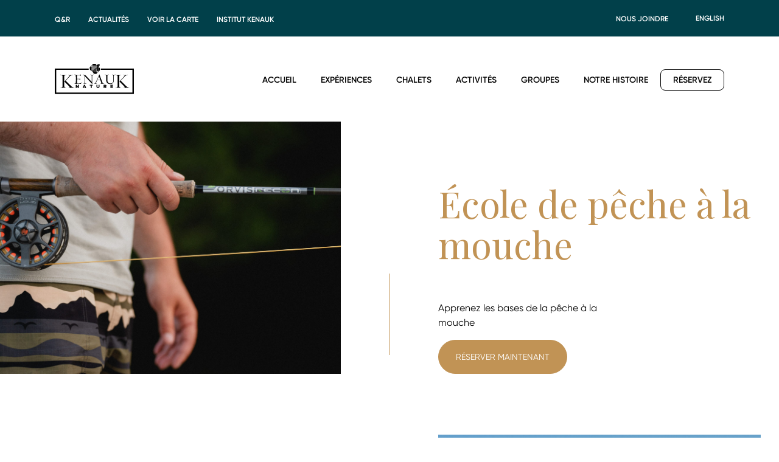

--- FILE ---
content_type: text/html; charset=UTF-8
request_url: https://kenauk.com/fr/activites/ecole-de-peche-a-la-mouche/
body_size: 17262
content:
<!doctype html>
<html lang="fr-FR">
	<head>
		<!-- Start cookieyes banner -->
		<script id="cookieyes" type="text/javascript" src="https://cdn-cookieyes.com/client_data/4eec631cfc7e44e45af01d3f/script.js"></script>
		<!-- End cookieyes banner -->
	  	<meta charset="utf-8">
	  	<meta name="viewport" content="width=device-width, initial-scale=1">
		<link rel="apple-touch-icon" sizes="57x57" href="https://kenauk.com/wp-content/themes/kenauk/images/favicon/apple-icon-57x57.png">
		<link rel="apple-touch-icon" sizes="60x60" href="https://kenauk.com/wp-content/themes/kenauk/images/favicon/apple-icon-60x60.png">
		<link rel="apple-touch-icon" sizes="72x72" href="https://kenauk.com/wp-content/themes/kenauk/images/favicon/apple-icon-72x72.png">
		<link rel="apple-touch-icon" sizes="76x76" href="https://kenauk.com/wp-content/themes/kenauk/images/favicon/apple-icon-76x76.png">
		<link rel="apple-touch-icon" sizes="114x114" href="https://kenauk.com/wp-content/themes/kenauk/images/favicon/apple-icon-114x114.png">
		<link rel="apple-touch-icon" sizes="120x120" href="https://kenauk.com/wp-content/themes/kenauk/images/favicon/apple-icon-120x120.png">
		<link rel="apple-touch-icon" sizes="144x144" href="https://kenauk.com/wp-content/themes/kenauk/images/favicon/apple-icon-144x144.png">
		<link rel="apple-touch-icon" sizes="152x152" href="https://kenauk.com/wp-content/themes/kenauk/images/favicon/apple-icon-152x152.png">
		<link rel="apple-touch-icon" sizes="180x180" href="https://kenauk.com/wp-content/themes/kenauk/images/favicon/apple-icon-180x180.png">
		<link rel="icon" type="image/png" sizes="192x192"  href="https://kenauk.com/wp-content/themes/kenauk/images/favicon/android-icon-192x192.png">
		<link rel="icon" type="image/png" sizes="32x32" href="https://kenauk.com/wp-content/themes/kenauk/images/favicon/favicon-32x32.png">
		<link rel="icon" type="image/png" sizes="96x96" href="https://kenauk.com/wp-content/themes/kenauk/images/favicon/favicon-96x96.png">
		<link rel="icon" type="image/png" sizes="16x16" href="https://kenauk.com/wp-content/themes/kenauk/images/favicon/favicon-16x16.png">
		<link rel="manifest" href="https://kenauk.com/wp-content/themes/kenauk/images/favicon/manifest.json">
		<meta name="msapplication-TileColor" content="#ffffff">
		<meta name="msapplication-TileImage" content="https://kenauk.com/wp-content/themes/kenauk/images/favicon/ms-icon-144x144.png">
		<meta name="theme-color" content="#ffffff">
		<link rel="stylesheet" href="https://kenauk.com/wp-content/themes/kenauk/style.css"/>
		<link rel="pingback" href="https://kenauk.com/xmlrpc.php" />
		<link rel="preconnect" href="https://fonts.googleapis.com">
        <link rel="preconnect" href="https://fonts.gstatic.com" crossorigin>
        <link href="https://fonts.googleapis.com/css2?family=Playfair+Display:wght@400;700&display=swap" rel="stylesheet">
				<meta name='robots' content='index, follow, max-image-preview:large, max-snippet:-1, max-video-preview:-1' />
<link rel="alternate" hreflang="en" href="https://kenauk.com/activites/fly-fishing-school/" />
<link rel="alternate" hreflang="fr" href="https://kenauk.com/fr/activites/ecole-de-peche-a-la-mouche/" />
<link rel="alternate" hreflang="x-default" href="https://kenauk.com/activites/fly-fishing-school/" />

	<!-- This site is optimized with the Yoast SEO Premium plugin v26.6 (Yoast SEO v26.6) - https://yoast.com/wordpress/plugins/seo/ -->
	<title>École de pêche à la mouche - Kenauk</title>
	<meta name="description" content="Initiez-vous à la pêche à la mouche avec des guides certifiés. Cours pour débutants ou pêcheurs souhaitant perfectionner leurs techniques." />
	<link rel="canonical" href="https://kenauk.com/fr/activites/ecole-de-peche-a-la-mouche/" />
	<meta property="og:locale" content="fr_FR" />
	<meta property="og:type" content="article" />
	<meta property="og:title" content="École de pêche à la mouche" />
	<meta property="og:description" content="Initiez-vous à la pêche à la mouche avec des guides certifiés. Cours pour débutants ou pêcheurs souhaitant perfectionner leurs techniques." />
	<meta property="og:url" content="https://kenauk.com/fr/activites/ecole-de-peche-a-la-mouche/" />
	<meta property="og:site_name" content="Kenauk" />
	<meta property="article:publisher" content="https://www.facebook.com/kenauknature/" />
	<meta property="article:modified_time" content="2025-10-22T00:45:19+00:00" />
	<meta name="twitter:card" content="summary_large_image" />
	<meta name="twitter:label1" content="Durée de lecture estimée" />
	<meta name="twitter:data1" content="7 minutes" />
	<!-- / Yoast SEO Premium plugin. -->


<link rel='dns-prefetch' href='//code.jquery.com' />
<link rel='dns-prefetch' href='//mreq.github.io' />
<link rel='dns-prefetch' href='//www.googletagmanager.com' />
<link rel="alternate" title="oEmbed (JSON)" type="application/json+oembed" href="https://kenauk.com/fr/wp-json/oembed/1.0/embed?url=https%3A%2F%2Fkenauk.com%2Ffr%2Factivites%2Fecole-de-peche-a-la-mouche%2F" />
<link rel="alternate" title="oEmbed (XML)" type="text/xml+oembed" href="https://kenauk.com/fr/wp-json/oembed/1.0/embed?url=https%3A%2F%2Fkenauk.com%2Ffr%2Factivites%2Fecole-de-peche-a-la-mouche%2F&#038;format=xml" />
<style id='wp-img-auto-sizes-contain-inline-css' type='text/css'>
img:is([sizes=auto i],[sizes^="auto," i]){contain-intrinsic-size:3000px 1500px}
/*# sourceURL=wp-img-auto-sizes-contain-inline-css */
</style>

<link rel='stylesheet' id='formidable-css' href='https://kenauk.com/wp-content/plugins/formidable/css/formidableforms.css?ver=12291402' type='text/css' media='all' />
<link rel='stylesheet' id='sbi_styles-css' href='https://kenauk.com/wp-content/plugins/instagram-feed/css/sbi-styles.min.css?ver=6.10.0' type='text/css' media='all' />
<style id='classic-theme-styles-inline-css' type='text/css'>
/*! This file is auto-generated */
.wp-block-button__link{color:#fff;background-color:#32373c;border-radius:9999px;box-shadow:none;text-decoration:none;padding:calc(.667em + 2px) calc(1.333em + 2px);font-size:1.125em}.wp-block-file__button{background:#32373c;color:#fff;text-decoration:none}
/*# sourceURL=/wp-includes/css/classic-themes.min.css */
</style>
<link rel='stylesheet' id='wpml-menu-item-0-css' href='https://kenauk.com/wp-content/plugins/sitepress-multilingual-cms/templates/language-switchers/menu-item/style.min.css?ver=1' type='text/css' media='all' />
<link rel='stylesheet' id='jquery-ui-css-css' href='//code.jquery.com/ui/1.13.1/themes/smoothness/jquery-ui.css?ver=6e07' type='text/css' media='all' />
<link rel='stylesheet' id='slick-css-css' href='https://kenauk.com/wp-content/themes/kenauk/css/slick.css?ver=6e07' type='text/css' media='all' />
<link rel='stylesheet' id='slick-theme-css-css' href='https://kenauk.com/wp-content/themes/kenauk/css/slick-theme.css?ver=6e07' type='text/css' media='all' />
<link rel='stylesheet' id='style-css-css' href='https://kenauk.com/wp-content/themes/kenauk/style.css?ver=1.0' type='text/css' media='all' />
<link rel='stylesheet' id='styles-css-css' href='https://kenauk.com/wp-content/themes/kenauk/styles.css?ver=2' type='text/css' media='all' />
<link rel='stylesheet' id='slick-lightbox-css' href='https://mreq.github.io/slick-lightbox/dist/slick-lightbox.css?ver=1.2' type='text/css' media='all' />
<script type="text/javascript" id="wpml-cookie-js-extra">
/* <![CDATA[ */
var wpml_cookies = {"wp-wpml_current_language":{"value":"fr","expires":1,"path":"/"}};
var wpml_cookies = {"wp-wpml_current_language":{"value":"fr","expires":1,"path":"/"}};
//# sourceURL=wpml-cookie-js-extra
/* ]]> */
</script>
<script type="text/javascript" src="https://kenauk.com/wp-content/plugins/sitepress-multilingual-cms/res/js/cookies/language-cookie.js?ver=486900" id="wpml-cookie-js" defer="defer" data-wp-strategy="defer"></script>
<script type="text/javascript" src="//code.jquery.com/jquery-3.6.3.min.js" id="jquery-js"></script>
<script type="text/javascript" src="//code.jquery.com/ui/1.13.1/jquery-ui.min.js" id="jquery-ui-js"></script>
<script type="text/javascript" src="https://kenauk.com/wp-content/themes/kenauk/css/slick.min.js" id="slick-js"></script>
<script type="text/javascript" src="https://mreq.github.io/slick-lightbox/dist/slick-lightbox.js" id="slick-lightbox-js"></script>
<link rel="EditURI" type="application/rsd+xml" title="RSD" href="https://kenauk.com/xmlrpc.php?rsd" />
<script>document.documentElement.className += " js";</script>
                            <style>.ci-infolettre {
    display:grid;
    grid-template-columns: 2fr 3fr; 
    }

.ci-info__media-wrapper {
    width:100%;
}

.ci-info__media-wrapper figure{
    overflow:clip;
    height:100%;
    max-height: 650px;
}

.ci-info__media-wrapper img  {
    width:100%;
    height:100%;
    object-fit:cover;
    
}

.ci-info__content{
    display: flex;
    padding: 3rem;
    flex-direction: column;
    align-self: center;
}

.ci-info__content .fields-group {
    display:flex;
    flex-direction:column;
    line-height: 1.75em;
    margin:1rem 0;
}

.ci-info__content .ci-field {
    display:flex;
    align-items: center;
}

/***CHECKBOX STYLING***/
.ci-info__content .ci-field input[type="checkbox"] {
    appearance: none;
    -webkit-appearance: none;
    -moz-appearance: none;
    width: 24px;
    height: 24px;
    position: relative;
    border: 2px solid #ccc;
    border-radius: 50%;
    background-color:#f5f5f5;
    outline: none;
    cursor: pointer;
}

/* Checked state */
.ci-info__content .ci-field input[type="checkbox"]:checked {
    background-color: #C19355; /* color when checked */
    border-color: #C19355; /* border color when checked */
}

/* Checkmark inside the checkbox */
.ci-info__content .ci-field input[type="checkbox"]::after {
    content: '\2713'; /* Unicode character for checkmark */
    font-family:-apple-system, BlinkMacSystemFont, "Segoe UI", Roboto, "Helvetica Neue", Arial, "Noto Sans", "Droid Sans", sans-serif;
    font-size: 18px;
    position: absolute;
    top: 50%;
    left: 50%;
    transform: translate(-50%, -50%);
    color: white; /* color of the checkmark */
    opacity: 0; /* Initially hidden */
    transition: opacity 0.2s ease;
}

/* Show the checkmark when checkbox is checked */
.ci-info__content .ci-field input[type="checkbox"]:checked::after {
    opacity: 1;
}
/***END OF CHECKBOX STYLING***/


.ci-info__content .ci-field label  {
    font-weight:700;
    margin-left:1em;
}

.ci-info__content .ci_email {
    width: 100%;
    padding: 7px 7px 7px 12px;
    border-radius: 50px;
    border-width: 1px;
    background-color: #f5f5f5;
}

.ci-info__content input.ci-c-submit-button {
    padding:1em 3em;
    height: 56px;
    border-radius: 28px;
    border: 1px solid #C19355;
    background-color: transparent;
    box-shadow: none;
    color: #fff;
    text-transform: uppercase;
    font-family: 'gilroy', sans-serif;
    background-color: #C19355;
    font-size: .875em;
}

@media (max-width: 960px) {
    .ci-infolettre {
    grid-template-columns: 1fr;
    max-width: 90%;
    margin: 0 auto;
    }
    .ci-info__media-wrapper {
        display:none;
    }
}</style>
                            
<!-- Schema & Structured Data For WP Custom Markup v1.53 - -->
<script type="application/ld+json" class="saswp-custom-schema-markup-output">{
  "@context": "https://schema.org",
  "@graph": [
    {
      "@type": "Place",
      "@id": "https://kenauk.com/fr/activites/ecole-de-peche-a-la-mouche/#centre-mouche",
      "name": "Centre de pêche à la mouche — Kenauk",
      "url": "https://kenauk.com/fr/activites/ecole-de-peche-a-la-mouche/",
      "address": {
        "@type": "PostalAddress",
        "streetAddress": "1000, chemin Kenauk",
        "addressLocality": "Montebello",
        "addressRegion": "QC",
        "postalCode": "J0V 1L0",
        "addressCountry": "CA"
      },
      "amenityFeature": [
        { "@type": "LocationFeatureSpecification", "name": "Allées de lancer (pelouse)", "value": "Oui" },
        { "@type": "LocationFeatureSpecification", "name": "Étangs d’entraînement", "value": "Oui" },
        { "@type": "LocationFeatureSpecification", "name": "Défis précision &amp; distance", "value": "Oui" }
      ]
    },
    {
      "@type": "ServiceChannel",
      "@id": "https://kenauk.com/fr/activites/ecole-de-peche-a-la-mouche/#canal-surplace",
      "name": "Leçons sur place — Centre de pêche à la mouche",
      "serviceLocation": { "@id": "https://kenauk.com/fr/activites/ecole-de-peche-a-la-mouche/#centre-mouche" },
      "servicePhone": {
        "@type": "ContactPoint",
        "telephone": "+1-819-423-5573",
        "contactType": "Réservations (≤72 h)"
      }
    },
    {
      "@type": "Service",
      "@id": "https://kenauk.com/fr/activites/ecole-de-peche-a-la-mouche/#service-ecole-mouche",
      "name": "École de pêche à la mouche",
      "url": "https://kenauk.com/fr/activites/ecole-de-peche-a-la-mouche/",
      "description": "Leçons de lancer à la mouche (débutant à avancé) au Centre de pêche à la mouche de Kenauk : allées de lancer, étangs d’entraînement, défis de précision et de distance. Petits groupes jusqu’à 4 participants par instructeur; encadrement certifié.",
      "serviceType": "Instruction — pêche à la mouche",
      "provider": {
        "@type": "Organization",
        "name": "Kenauk Nature",
        "url": "https://kenauk.com",
        "telephone": "+1-819-423-5573",
        "address": {
          "@type": "PostalAddress",
          "streetAddress": "1000, chemin Kenauk",
          "addressLocality": "Montebello",
          "addressRegion": "QC",
          "postalCode": "J0V 1L0",
          "addressCountry": "CA"
        }
      },
      "availableChannel": { "@id": "https://kenauk.com/fr/activites/ecole-de-peche-a-la-mouche/#canal-surplace" },
      "areaServed": { "@type": "Place", "name": "Kenauk Nature, Montebello, Québec, Canada" },
      "audience": { "@type": "PeopleAudience", "requiredMinAge": 7 },
      "category": "Loisirs de plein air / Leçons de pêche",
      "hasOfferCatalog": {
        "@type": "OfferCatalog",
        "name": "École de pêche à la mouche — leçons &amp; tarifs",
        "itemListElement": [
          {
            "@type": "Offer",
            "@id": "https://kenauk.com/fr/activites/ecole-de-peche-a-la-mouche/#offre-debutant-2h",
            "name": "Clinique débutant (≈ 2 heures)",
            "description": "Fondamentaux : lancer overhead/roulé, faux lancers. Présentation de l’équipement. Max 4 participants par instructeur.",
            "price": "120.00",
            "priceCurrency": "CAD",
            "availability": "https://schema.org/InStock",
            "url": "https://kenauk.com/fr/activites/ecole-de-peche-a-la-mouche/",
            "addOn": {
              "@type": "Offer",
              "name": "Participant additionnel — Clinique débutant",
              "description": "Supplément par personne additionnelle (jusqu’à 3).",
              "price": "40.00",
              "priceCurrency": "CAD",
              "availability": "https://schema.org/InStock",
              "url": "https://kenauk.com/fr/activites/ecole-de-peche-a-la-mouche/"
            }
          },
          {
            "@type": "Offer",
            "@id": "https://kenauk.com/fr/activites/ecole-de-peche-a-la-mouche/#offre-intro-4h",
            "name": "Forfait introduction (≈ 4 heures)",
            "description": "Bases du lancer, nœuds/choix des mouches, stratégies essentielles. Max 4 participants par instructeur.",
            "price": "220.00",
            "priceCurrency": "CAD",
            "availability": "https://schema.org/InStock",
            "url": "https://kenauk.com/fr/activites/ecole-de-peche-a-la-mouche/",
            "addOn": {
              "@type": "Offer",
              "name": "Participant additionnel — Introduction",
              "price": "80.00",
              "priceCurrency": "CAD",
              "availability": "https://schema.org/InStock",
              "url": "https://kenauk.com/fr/activites/ecole-de-peche-a-la-mouche/"
            }
          },
          {
            "@type": "Offer",
            "@id": "https://kenauk.com/fr/activites/ecole-de-peche-a-la-mouche/#offre-inter-avance-6h",
            "name": "Intermédiaire – Avancé (≈ 6 heures)",
            "description": "Techniques avancées (double traction, reach, slack-line, mends aériens), entomologie, tactiques. Max 4 participants par instructeur.",
            "price": "375.00",
            "priceCurrency": "CAD",
            "availability": "https://schema.org/InStock",
            "url": "https://kenauk.com/fr/activites/ecole-de-peche-a-la-mouche/",
            "addOn": {
              "@type": "Offer",
              "name": "Participant additionnel — Intermédiaire/Avancé",
              "price": "115.00",
              "priceCurrency": "CAD",
              "availability": "https://schema.org/InStock",
              "url": "https://kenauk.com/fr/activites/ecole-de-peche-a-la-mouche/"
            }
          },
          {
            "@type": "Offer",
            "@id": "https://kenauk.com/fr/activites/ecole-de-peche-a-la-mouche/#offre-eaux-calmes-8h",
            "name": "Combinaison eaux calmes (≈ 8 heures)",
            "description": "Techniques en lac : présentations, récupérations, indicateurs, mouches sèches/émergentes/streamers. Max 2 participants par instructeur.",
            "price": "650.00",
            "priceCurrency": "CAD",
            "availability": "https://schema.org/InStock",
            "url": "https://kenauk.com/fr/activites/ecole-de-peche-a-la-mouche/",
            "addOn": {
              "@type": "Offer",
              "name": "Participant additionnel — Eaux calmes",
              "price": "150.00",
              "priceCurrency": "CAD",
              "availability": "https://schema.org/InStock",
              "url": "https://kenauk.com/fr/activites/ecole-de-peche-a-la-mouche/"
            }
          }
        ]
      },
      "potentialAction": {
        "@type": "ReserveAction",
        "target": {
          "@type": "EntryPoint",
          "urlTemplate": "https://kenauk.com/fr/activites/ecole-de-peche-a-la-mouche/",
          "actionPlatform": [
            "https://schema.org/DesktopWebPlatform",
            "https://schema.org/MobileWebPlatform"
          ],
          "inLanguage": "fr"
        },
        "result": {
          "@type": "Reservation",
          "name": "Réservation — Leçon de pêche à la mouche"
        }
      }
    }
  ]
}
</script>

		<style type="text/css" id="wp-custom-css">
			.projet-production blockquote,
.projet-production blockquote p

{font-size:1.15em;
line-height:1.4;
max-width:100% !important;}

.projet-production h2 {color:black;}

.projet-production .surtitre {
    font-weight: 600;
    padding: 0;
    margin: 0;
    text-transform: uppercase;
}

.projet-production blockquote cite {
	font-size:1rem;
	font-variant:italic;
	display:block;
}


.projet-production.col-count-3 {
	 column-count: 3; 
   column-gap: 3em;
	width: 100%;
    max-width: 1280px;
    padding: 0 30px;
	margin:0 auto;

}

@media (min-width: 768px) and (max-width: 1023px) {
	.projet-production.col-count-3 {
		 column-count: 2; 
	}
}

@media (max-width: 767px)
	{
	.projet-production.col-count-3 {
		 column-count: 1; 
	}
}

.projet-production ul {
	list-style: none;
  padding: 0px;
	margin:0;
}

.projet-production ul li {
	margin-bottom:1ex;
}

.projet-production ul li::marker {
    content: "- ";
    font-weight: bold;
}

/*Slider*/

section#page  .slider-photo-center-mode.projet-production div.slides-photo-center-mode div.bg
{
	background-size:contain;
}

section#page  .slider-photo-center-mode.projet-production .slick-slide { max-width:200px;}		</style>
				<meta name="facebook-domain-verification" content="qj90re6uc9x23v1zgcwar166ljmbm2" />
		<script>(function () {
                var _fbq = window._fbq || (window._fbq = []);
                if (!_fbq.loaded) {
                    var fbds = document.createElement('script');
                    fbds.async = true;
                    fbds.src = '//connect.facebook.net/en_US/fbds.js';
                    var s = document.getElementsByTagName('script')[0];
                    s.parentNode.insertBefore(fbds, s);
                    _fbq.loaded = true;
                }
                _fbq.push(['addPixelId', '669734303138535']);
            })();
            window._fbq = window._fbq || [];
            window._fbq.push(['track', 'PixelInitialized', {}]);
        </script>
        
    <noscript><img height="1" width="1" alt="" style="display:none" src="https://www.facebook.com/tr?id=669734303138535&amp;ev=PixelInitialized" /></noscript>



	<!-- Google Tag Manager -->
	  <script>(function(w,d,s,l,i){w[l]=w[l]||[];w[l].push({'gtm.start':
	  new Date().getTime(),event:'gtm.js'});var f=d.getElementsByTagName(s)[0],
	  j=d.createElement(s),dl=l!='dataLayer'?'&l='+l:'';j.async=true;j.src=
	  'https://www.googletagmanager.com/gtm.js?id='+i+dl;f.parentNode.insertBefore(j,f);
	  })(window,document,'script','dataLayer','GTM-K9CFF5');</script>
	  <!-- End Google Tag Manager -->
		
		
			<style>
			.av_pop_modals_2{ display:none !important; }
		</style>
			
		
	<style id='global-styles-inline-css' type='text/css'>
:root{--wp--preset--aspect-ratio--square: 1;--wp--preset--aspect-ratio--4-3: 4/3;--wp--preset--aspect-ratio--3-4: 3/4;--wp--preset--aspect-ratio--3-2: 3/2;--wp--preset--aspect-ratio--2-3: 2/3;--wp--preset--aspect-ratio--16-9: 16/9;--wp--preset--aspect-ratio--9-16: 9/16;--wp--preset--color--black: #000000;--wp--preset--color--cyan-bluish-gray: #abb8c3;--wp--preset--color--white: #ffffff;--wp--preset--color--pale-pink: #f78da7;--wp--preset--color--vivid-red: #cf2e2e;--wp--preset--color--luminous-vivid-orange: #ff6900;--wp--preset--color--luminous-vivid-amber: #fcb900;--wp--preset--color--light-green-cyan: #7bdcb5;--wp--preset--color--vivid-green-cyan: #00d084;--wp--preset--color--pale-cyan-blue: #8ed1fc;--wp--preset--color--vivid-cyan-blue: #0693e3;--wp--preset--color--vivid-purple: #9b51e0;--wp--preset--gradient--vivid-cyan-blue-to-vivid-purple: linear-gradient(135deg,rgb(6,147,227) 0%,rgb(155,81,224) 100%);--wp--preset--gradient--light-green-cyan-to-vivid-green-cyan: linear-gradient(135deg,rgb(122,220,180) 0%,rgb(0,208,130) 100%);--wp--preset--gradient--luminous-vivid-amber-to-luminous-vivid-orange: linear-gradient(135deg,rgb(252,185,0) 0%,rgb(255,105,0) 100%);--wp--preset--gradient--luminous-vivid-orange-to-vivid-red: linear-gradient(135deg,rgb(255,105,0) 0%,rgb(207,46,46) 100%);--wp--preset--gradient--very-light-gray-to-cyan-bluish-gray: linear-gradient(135deg,rgb(238,238,238) 0%,rgb(169,184,195) 100%);--wp--preset--gradient--cool-to-warm-spectrum: linear-gradient(135deg,rgb(74,234,220) 0%,rgb(151,120,209) 20%,rgb(207,42,186) 40%,rgb(238,44,130) 60%,rgb(251,105,98) 80%,rgb(254,248,76) 100%);--wp--preset--gradient--blush-light-purple: linear-gradient(135deg,rgb(255,206,236) 0%,rgb(152,150,240) 100%);--wp--preset--gradient--blush-bordeaux: linear-gradient(135deg,rgb(254,205,165) 0%,rgb(254,45,45) 50%,rgb(107,0,62) 100%);--wp--preset--gradient--luminous-dusk: linear-gradient(135deg,rgb(255,203,112) 0%,rgb(199,81,192) 50%,rgb(65,88,208) 100%);--wp--preset--gradient--pale-ocean: linear-gradient(135deg,rgb(255,245,203) 0%,rgb(182,227,212) 50%,rgb(51,167,181) 100%);--wp--preset--gradient--electric-grass: linear-gradient(135deg,rgb(202,248,128) 0%,rgb(113,206,126) 100%);--wp--preset--gradient--midnight: linear-gradient(135deg,rgb(2,3,129) 0%,rgb(40,116,252) 100%);--wp--preset--font-size--small: 13px;--wp--preset--font-size--medium: 20px;--wp--preset--font-size--large: 36px;--wp--preset--font-size--x-large: 42px;--wp--preset--spacing--20: 0.44rem;--wp--preset--spacing--30: 0.67rem;--wp--preset--spacing--40: 1rem;--wp--preset--spacing--50: 1.5rem;--wp--preset--spacing--60: 2.25rem;--wp--preset--spacing--70: 3.38rem;--wp--preset--spacing--80: 5.06rem;--wp--preset--shadow--natural: 6px 6px 9px rgba(0, 0, 0, 0.2);--wp--preset--shadow--deep: 12px 12px 50px rgba(0, 0, 0, 0.4);--wp--preset--shadow--sharp: 6px 6px 0px rgba(0, 0, 0, 0.2);--wp--preset--shadow--outlined: 6px 6px 0px -3px rgb(255, 255, 255), 6px 6px rgb(0, 0, 0);--wp--preset--shadow--crisp: 6px 6px 0px rgb(0, 0, 0);}:where(.is-layout-flex){gap: 0.5em;}:where(.is-layout-grid){gap: 0.5em;}body .is-layout-flex{display: flex;}.is-layout-flex{flex-wrap: wrap;align-items: center;}.is-layout-flex > :is(*, div){margin: 0;}body .is-layout-grid{display: grid;}.is-layout-grid > :is(*, div){margin: 0;}:where(.wp-block-columns.is-layout-flex){gap: 2em;}:where(.wp-block-columns.is-layout-grid){gap: 2em;}:where(.wp-block-post-template.is-layout-flex){gap: 1.25em;}:where(.wp-block-post-template.is-layout-grid){gap: 1.25em;}.has-black-color{color: var(--wp--preset--color--black) !important;}.has-cyan-bluish-gray-color{color: var(--wp--preset--color--cyan-bluish-gray) !important;}.has-white-color{color: var(--wp--preset--color--white) !important;}.has-pale-pink-color{color: var(--wp--preset--color--pale-pink) !important;}.has-vivid-red-color{color: var(--wp--preset--color--vivid-red) !important;}.has-luminous-vivid-orange-color{color: var(--wp--preset--color--luminous-vivid-orange) !important;}.has-luminous-vivid-amber-color{color: var(--wp--preset--color--luminous-vivid-amber) !important;}.has-light-green-cyan-color{color: var(--wp--preset--color--light-green-cyan) !important;}.has-vivid-green-cyan-color{color: var(--wp--preset--color--vivid-green-cyan) !important;}.has-pale-cyan-blue-color{color: var(--wp--preset--color--pale-cyan-blue) !important;}.has-vivid-cyan-blue-color{color: var(--wp--preset--color--vivid-cyan-blue) !important;}.has-vivid-purple-color{color: var(--wp--preset--color--vivid-purple) !important;}.has-black-background-color{background-color: var(--wp--preset--color--black) !important;}.has-cyan-bluish-gray-background-color{background-color: var(--wp--preset--color--cyan-bluish-gray) !important;}.has-white-background-color{background-color: var(--wp--preset--color--white) !important;}.has-pale-pink-background-color{background-color: var(--wp--preset--color--pale-pink) !important;}.has-vivid-red-background-color{background-color: var(--wp--preset--color--vivid-red) !important;}.has-luminous-vivid-orange-background-color{background-color: var(--wp--preset--color--luminous-vivid-orange) !important;}.has-luminous-vivid-amber-background-color{background-color: var(--wp--preset--color--luminous-vivid-amber) !important;}.has-light-green-cyan-background-color{background-color: var(--wp--preset--color--light-green-cyan) !important;}.has-vivid-green-cyan-background-color{background-color: var(--wp--preset--color--vivid-green-cyan) !important;}.has-pale-cyan-blue-background-color{background-color: var(--wp--preset--color--pale-cyan-blue) !important;}.has-vivid-cyan-blue-background-color{background-color: var(--wp--preset--color--vivid-cyan-blue) !important;}.has-vivid-purple-background-color{background-color: var(--wp--preset--color--vivid-purple) !important;}.has-black-border-color{border-color: var(--wp--preset--color--black) !important;}.has-cyan-bluish-gray-border-color{border-color: var(--wp--preset--color--cyan-bluish-gray) !important;}.has-white-border-color{border-color: var(--wp--preset--color--white) !important;}.has-pale-pink-border-color{border-color: var(--wp--preset--color--pale-pink) !important;}.has-vivid-red-border-color{border-color: var(--wp--preset--color--vivid-red) !important;}.has-luminous-vivid-orange-border-color{border-color: var(--wp--preset--color--luminous-vivid-orange) !important;}.has-luminous-vivid-amber-border-color{border-color: var(--wp--preset--color--luminous-vivid-amber) !important;}.has-light-green-cyan-border-color{border-color: var(--wp--preset--color--light-green-cyan) !important;}.has-vivid-green-cyan-border-color{border-color: var(--wp--preset--color--vivid-green-cyan) !important;}.has-pale-cyan-blue-border-color{border-color: var(--wp--preset--color--pale-cyan-blue) !important;}.has-vivid-cyan-blue-border-color{border-color: var(--wp--preset--color--vivid-cyan-blue) !important;}.has-vivid-purple-border-color{border-color: var(--wp--preset--color--vivid-purple) !important;}.has-vivid-cyan-blue-to-vivid-purple-gradient-background{background: var(--wp--preset--gradient--vivid-cyan-blue-to-vivid-purple) !important;}.has-light-green-cyan-to-vivid-green-cyan-gradient-background{background: var(--wp--preset--gradient--light-green-cyan-to-vivid-green-cyan) !important;}.has-luminous-vivid-amber-to-luminous-vivid-orange-gradient-background{background: var(--wp--preset--gradient--luminous-vivid-amber-to-luminous-vivid-orange) !important;}.has-luminous-vivid-orange-to-vivid-red-gradient-background{background: var(--wp--preset--gradient--luminous-vivid-orange-to-vivid-red) !important;}.has-very-light-gray-to-cyan-bluish-gray-gradient-background{background: var(--wp--preset--gradient--very-light-gray-to-cyan-bluish-gray) !important;}.has-cool-to-warm-spectrum-gradient-background{background: var(--wp--preset--gradient--cool-to-warm-spectrum) !important;}.has-blush-light-purple-gradient-background{background: var(--wp--preset--gradient--blush-light-purple) !important;}.has-blush-bordeaux-gradient-background{background: var(--wp--preset--gradient--blush-bordeaux) !important;}.has-luminous-dusk-gradient-background{background: var(--wp--preset--gradient--luminous-dusk) !important;}.has-pale-ocean-gradient-background{background: var(--wp--preset--gradient--pale-ocean) !important;}.has-electric-grass-gradient-background{background: var(--wp--preset--gradient--electric-grass) !important;}.has-midnight-gradient-background{background: var(--wp--preset--gradient--midnight) !important;}.has-small-font-size{font-size: var(--wp--preset--font-size--small) !important;}.has-medium-font-size{font-size: var(--wp--preset--font-size--medium) !important;}.has-large-font-size{font-size: var(--wp--preset--font-size--large) !important;}.has-x-large-font-size{font-size: var(--wp--preset--font-size--x-large) !important;}
/*# sourceURL=global-styles-inline-css */
</style>
<link rel='stylesheet' id='jquery-theme-css' href='https://kenauk.com/wp-content/plugins/formidable-pro/css/ui-lightness/jquery-ui.css?ver=6.26.2' type='text/css' media='all' />
</head>
	
	<body class="wp-singular page-template-default page page-id-524 page-child parent-pageid-418 wp-theme-kenauk page-ecole-de-peche-a-la-mouche">
			<div class="overflow">
		<header class="">
            <div id="outerheight">
                <div id="top">
                    <div class="container">
                        <div class="ranger">
                            <nav>
                               <div class="menu-top-left-container"><ul id="menu-top-left" class="top-left"><li id="menu-item-127" class="menu-item menu-item-type-post_type menu-item-object-page menu-item-127"><a href="https://kenauk.com/fr/foire-aux-questions/">Q&#038;R</a></li>
<li id="menu-item-6864" class="menu-item menu-item-type-taxonomy menu-item-object-category menu-item-6864"><a href="https://kenauk.com/fr/category/actualite/">ACTUALITÉS</a></li>
<li id="menu-item-7314" class="menu-item menu-item-type-custom menu-item-object-custom menu-item-7314"><a target="_blank" href="https://kenauk.com/wp-content/uploads/2026/01/Kenauk_Carte_2026_WEB_V2.pdf">VOIR LA CARTE</a></li>
<li id="menu-item-13" class="menu-item menu-item-type-custom menu-item-object-custom menu-item-13"><a target="_blank" href="https://institutkenauk.org/fr/">INSTITUT KENAUK</a></li>
</ul></div> 
                            </nav>
                            <nav class="right">
                               <div class="menu-top-right-container"><ul id="menu-top-right" class="top-right"><li id="menu-item-10" class="menu-item menu-item-type-custom menu-item-object-custom menu-item-10"><a href="#footer">Nous joindre</a></li>
<li id="menu-item-wpml-ls-30-en" class="menu-item wpml-ls-slot-30 wpml-ls-item wpml-ls-item-en wpml-ls-menu-item wpml-ls-first-item wpml-ls-last-item menu-item-type-wpml_ls_menu_item menu-item-object-wpml_ls_menu_item menu-item-wpml-ls-30-en"><a href="https://kenauk.com/activites/fly-fishing-school/" title="Passer à English" aria-label="Passer à English" role="menuitem"><span class="wpml-ls-native" lang="en">English</span></a></li>
</ul></div> 
                            </nav>
                        </div>
                    </div>
                </div>
                <div id="principal">
                    <div class="container">
                        <div class="ranger">
                            <div class="colonne">
                                <a class="logo" href="https://kenauk.com/fr/">
                                    <img class="white" src="https://kenauk.com/wp-content/uploads/2023/02/logo.svg" alt="Kenauk"/>
                                    <img class="dark" src="https://kenauk.com/wp-content/uploads/2023/02/logo-dark.svg" alt="Kenauk"/>
                                </a>
                            </div>
                            <div class="colonne">
                                <nav class="main">
                                    <div class="menu-principal-container"><ul id="menu-principal" class="princ-menu"><li id="menu-item-30" class="menu-item menu-item-type-post_type menu-item-object-page menu-item-home menu-item-30"><a href="https://kenauk.com/fr/">Accueil</a></li>
<li id="menu-item-14" class="noclick menu-item menu-item-type-custom menu-item-object-custom menu-item-has-children menu-item-14"><a href="#">Expériences</a>
<ul class="sub-menu">
	<li id="menu-item-1172" class="menu-item menu-item-type-post_type menu-item-object-page menu-item-1172"><a href="https://kenauk.com/fr/experiences/voyage-de-peche/">Pêche</a></li>
	<li id="menu-item-8993" class="menu-item menu-item-type-post_type menu-item-object-page menu-item-8993"><a href="https://kenauk.com/fr/experiences/glamping/">Glamping</a></li>
	<li id="menu-item-1171" class="menu-item menu-item-type-post_type menu-item-object-page menu-item-1171"><a href="https://kenauk.com/fr/experiences/vacances-en-famille/">Familles</a></li>
	<li id="menu-item-7837" class="menu-item menu-item-type-post_type menu-item-object-page menu-item-7837"><a href="https://kenauk.com/fr/experiences/semaine-devasion/">Semaine d’évasion</a></li>
	<li id="menu-item-1168" class="menu-item menu-item-type-post_type menu-item-object-page menu-item-1168"><a href="https://kenauk.com/fr/experiences/expeditions-de-chasse/">Chasse</a></li>
</ul>
</li>
<li id="menu-item-385" class="menu-item menu-item-type-post_type_archive menu-item-object-chalet menu-item-385"><a href="https://kenauk.com/fr/chalet/">Chalets</a></li>
<li id="menu-item-1177" class="menu-item menu-item-type-post_type menu-item-object-page current-page-ancestor menu-item-1177"><a href="https://kenauk.com/fr/activites/">Activités</a></li>
<li id="menu-item-3075" class="noclick menu-item menu-item-type-custom menu-item-object-custom menu-item-has-children menu-item-3075"><a href="#">Groupes</a>
<ul class="sub-menu">
	<li id="menu-item-1174" class="menu-item menu-item-type-post_type menu-item-object-page menu-item-1174"><a href="https://kenauk.com/fr/groupes/mariages/">Mariages</a></li>
	<li id="menu-item-1175" class="menu-item menu-item-type-post_type menu-item-object-page menu-item-1175"><a href="https://kenauk.com/fr/groupes/retraites-corporatives/">Retraites corporatives</a></li>
	<li id="menu-item-8900" class="menu-item menu-item-type-post_type menu-item-object-page menu-item-8900"><a href="https://kenauk.com/fr/groupes/site-de-tournage-nature/">Site de tournage</a></li>
</ul>
</li>
<li id="menu-item-2029" class="menu-item menu-item-type-post_type menu-item-object-page menu-item-2029"><a href="https://kenauk.com/fr/notre-histoire/">Notre histoire</a></li>
<li id="menu-item-9014" class="reserve menu-item menu-item-type-custom menu-item-object-custom menu-item-9014"><a href="https://secure.reservit.com/fo/booking/58/360629/dates?specialMode=default&#038;langcode=FR&#038;custid=58&#038;_ga=2.190137771.1044851561.1683287245-1820169903.1683287245&#038;hotelid=360629&#038;m=booking">Réservez</a></li>
</ul></div>                                </nav>
                                <div id="bouton-mobile">
                                    <div class="bar1"></div>
                                    <div class="bar2"></div>
                                    <div class="bar3"></div>
                                </div>
                            </div>
                        </div>
                    </div>
                </div>
            </div>
            <div class="abs-menu">
                <div class="container">
                    <nav>
                        <ul id="sub-menu">
                        </ul>
                    </nav>
                        
                </div>
            </div>
		</header>
        		<div class="height"></div>
        		<div id="menu-sec">
            <span id="close-menu">×</span>
			<nav class="mobile">
				<div class="menu-mobile-fr-container"><ul id="menu-mobile-fr" class="mobile-menu"><li id="menu-item-wpml-ls-36-fr" class="menu-item wpml-ls-slot-36 wpml-ls-item wpml-ls-item-fr wpml-ls-current-language wpml-ls-menu-item wpml-ls-last-item menu-item-type-wpml_ls_menu_item menu-item-object-wpml_ls_menu_item menu-item-has-children menu-item-wpml-ls-36-fr"><a href="https://kenauk.com/fr/activites/ecole-de-peche-a-la-mouche/" role="menuitem"><span class="wpml-ls-native" lang="fr">Français</span></a>
<ul class="sub-menu">
	<li id="menu-item-wpml-ls-36-en" class="menu-item wpml-ls-slot-36 wpml-ls-item wpml-ls-item-en wpml-ls-menu-item wpml-ls-first-item menu-item-type-wpml_ls_menu_item menu-item-object-wpml_ls_menu_item menu-item-wpml-ls-36-en"><a href="https://kenauk.com/activites/fly-fishing-school/" title="Passer à Anglais(English)" aria-label="Passer à Anglais(English)" role="menuitem"><span class="wpml-ls-native" lang="en">English</span><span class="wpml-ls-display"><span class="wpml-ls-bracket"> (</span>Anglais<span class="wpml-ls-bracket">)</span></span></a></li>
</ul>
</li>
<li id="menu-item-694" class="menu-item menu-item-type-post_type menu-item-object-page menu-item-home menu-item-694"><a href="https://kenauk.com/fr/">Accueil</a></li>
<li id="menu-item-7319" class="menu-item menu-item-type-custom menu-item-object-custom menu-item-7319"><a href="https://secure.reservit.com/fo/booking/58/360629/dates?specialMode=default&#038;langcode=FR&#038;custid=58&#038;_ga=2.190137771.1044851561.1683287245-1820169903.1683287245&#038;hotelid=360629&#038;m=booking">Réservez</a></li>
<li id="menu-item-3452" class="menu-item menu-item-type-custom menu-item-object-custom menu-item-3452"><a href="/fr/chalet/">Chalets</a></li>
<li id="menu-item-695" class="menu-item menu-item-type-post_type menu-item-object-page current-page-ancestor menu-item-695"><a href="https://kenauk.com/fr/activites/">Activités</a></li>
<li id="menu-item-710" class="menu-item menu-item-type-post_type menu-item-object-page menu-item-has-children menu-item-710"><a href="https://kenauk.com/fr/experiences/">Expériences</a>
<ul class="sub-menu">
	<li id="menu-item-715" class="menu-item menu-item-type-post_type menu-item-object-page menu-item-715"><a href="https://kenauk.com/fr/experiences/voyage-de-peche/">Pêche</a></li>
	<li id="menu-item-8994" class="menu-item menu-item-type-post_type menu-item-object-page menu-item-8994"><a href="https://kenauk.com/fr/experiences/glamping/">Glamping</a></li>
	<li id="menu-item-714" class="menu-item menu-item-type-post_type menu-item-object-page menu-item-714"><a href="https://kenauk.com/fr/experiences/vacances-en-famille/">Famille</a></li>
	<li id="menu-item-7839" class="menu-item menu-item-type-post_type menu-item-object-page menu-item-7839"><a href="https://kenauk.com/fr/experiences/semaine-devasion/">Semaine d’évasion</a></li>
	<li id="menu-item-712" class="menu-item menu-item-type-post_type menu-item-object-page menu-item-712"><a href="https://kenauk.com/fr/experiences/sejours-romantiques/">Couples</a></li>
	<li id="menu-item-711" class="menu-item menu-item-type-post_type menu-item-object-page menu-item-711"><a href="https://kenauk.com/fr/experiences/expeditions-de-chasse/">Chasse</a></li>
</ul>
</li>
<li id="menu-item-718" class="menu-item menu-item-type-post_type menu-item-object-page menu-item-has-children menu-item-718"><a href="https://kenauk.com/fr/groupes/">Groupes</a>
<ul class="sub-menu">
	<li id="menu-item-719" class="menu-item menu-item-type-post_type menu-item-object-page menu-item-719"><a href="https://kenauk.com/fr/groupes/mariages/">Mariages</a></li>
	<li id="menu-item-720" class="menu-item menu-item-type-post_type menu-item-object-page menu-item-720"><a href="https://kenauk.com/fr/groupes/retraites-corporatives/">Retraites corporatives</a></li>
	<li id="menu-item-8901" class="menu-item menu-item-type-post_type menu-item-object-page menu-item-8901"><a href="https://kenauk.com/fr/groupes/site-de-tournage-nature/">Site de tournage</a></li>
</ul>
</li>
<li id="menu-item-3453" class="menu-item menu-item-type-post_type menu-item-object-page menu-item-3453"><a href="https://kenauk.com/fr/notre-histoire/">Notre histoire</a></li>
<li id="menu-item-7046" class="menu-item menu-item-type-taxonomy menu-item-object-category menu-item-7046"><a href="https://kenauk.com/fr/category/actualite/">Actualités</a></li>
<li id="menu-item-7048" class="menu-item menu-item-type-custom menu-item-object-custom menu-item-7048"><a href="https://kenauk.com/wp-content/uploads/2025/05/Kenauk_Carte_WEB_2025.pdf">Voir la carte</a></li>
</ul></div>			</nav>
		</div>		<section id="page" class="page">
							                <div  class="entete-image-texte " style=" ">
    	<div class="bg" style="background-image: url(https://kenauk.com/wp-content/uploads/2024/07/saraxkenauk1-63-scaled.jpg)"></div>
	    <div class="container">
        <div class="ranger">
            <div class="colonne">
                
            </div>

            <div class="colonne">
                <h1><span style="font-weight: 400;">École de pêche à la mouche</span></h1>
<p><span style="font-weight: 400;">Apprenez les bases de la pêche à la mouche</span></p>
<a href="#form"><button class="">Réserver maintenant</button></a>
            </div>
        </div>
    </div>
	</div>

            					                <div  class="two-col-texte-photo " style=" ">
    <div class="container">
        <div class="ranger droite ">
            <div class="colonne-2">
                <p><span data-contrast="auto">Découvrez la pêche à la mouche avec nos nouveaux cours de pêche à la mouche ! Que vous soyez un pêcheur débutant ou expérimenté, nos instructeurs de lancer qualifiés sont là pour vous guider à chaque étape. Nous offrons une gamme de cours certifiés par le réputé Fly Fishers International (FFI), dont nous partageons l&#8217;engagement envers la conservation, l&#8217;éducation et la promotion d&#8217;un fort sentiment d&#8217;appartenance à la communauté des pêcheurs à la mouche du monde entier.</span><span data-ccp-props="{&quot;201341983&quot;:0,&quot;335559739&quot;:160,&quot;335559740&quot;:259}"> </span></p>
<p><span data-contrast="auto">Découvrez l&#8217;attrait de notre centre de pêche à la mouche où vous trouverez un oasis pour les amateurs de pêche à la mouche. Apprenez de nouvelles techniques sur nos aires de lancer gazonnées, nos étangs d&#8217;entraînement et une gamme captivante de défis, de test de précision et de distance. C&#8217;est l&#8217;environnement parfait pour améliorer vos compétences et vous amuser!</span><span data-ccp-props="{&quot;201341983&quot;:0,&quot;335559739&quot;:160,&quot;335559740&quot;:259}"> </span></p>
<p><span data-contrast="auto">Nos cours sont conçus pour accueillir jusqu&#8217;à 4 participants par instructeur, garantissant une attention personnalisée et des leçons qui répondent à vos objectifs et intérêts d&#8217;apprentissage spécifiques. Veuillez noter que l&#8217;âge minimum pour les participants est de 7 ans, alors amenez votre famille et vos amis pour vivre une expérience mémorable.</span><span data-ccp-props="{&quot;201341983&quot;:0,&quot;335559739&quot;:160,&quot;335559740&quot;:259}"> </span></p>
<p><span data-contrast="auto">Nous sommes impatients de vous accueillir dans notre communauté de pêcheurs à la mouche !</span><span data-ccp-props="{&quot;201341983&quot;:0,&quot;335559739&quot;:160,&quot;335559740&quot;:259}"> </span></p>
	
            </div>

            <div class="colonne-2">
                <img src="https://kenauk.com/wp-content/uploads/2023/03/Fly-Fishing-Center-WEB-Lead.jpg" alt="">
            </div>
        </div>
    </div>
</div>

            									<div  class="two-col " style=" ">
    <div class="container">
        <div class="ranger">
            <div class="colonne-2">
                <p><b>Clinique d&#8217;initiation à la pêche à la mouche (2 heures)</b></p>
<p><strong>Contenu:</strong>Techniques de lancer de base, parfaites pour les débutants. Les instructeurs démontrent différents types de techniques de lancer introductives avant que les participants aient la chance de les essayer eux-mêmes.</p>
<p><strong>Équipement:</strong> <span data-olk-copy-source="MessageBody">Tout l’équipement est fourni par votre guide. Les instructeurs feront un survol de l&#8217;équipement nécessaire et présenteront les types de cannes, moulinets, soies, bas de ligne et mouches.</span></p>
<p><strong>Techniques de lancer:</strong> <span data-olk-copy-source="MessageBody">Se concentre sur l’enseignement des techniques fondamentales, y compris le lancer de base, le lancer roulé et le faux lancer, offrant aux participants une base solide pour commencer la pêche à la mouche. </span><span class="EOP SCXW172107637 BCX9" data-ccp-props="{&quot;201341983&quot;:0,&quot;335559740&quot;:259}"> </span></p>
<p><strong>Techniques de pêche:</strong> <span data-olk-copy-source="MessageBody">Couvre les techniques de pêche de base, en se concentrant sur les compétences fondamentales et les stratégies de présentation.</span></p>
<p><span style="font-weight: 400;"><strong>Coût:</strong> 120.00$ / 1 personne et 40.00$ par personne additionnelle – Maximum de 4 personnes par instructeur</span></p>
	
            </div>

            <div class="colonne-2">
                <p><b>Cours d’Introduction (4 heures)</b></p>
<p><strong>Contenu: </strong><span data-contrast="auto">Couvre les techniques de base du lancer à la mouche.</span><span data-ccp-props="{&quot;201341983&quot;:0,&quot;335559740&quot;:259}"><br />
</span><span data-contrast="auto">Présente les connaissances de base sur l&#8217;équipement nécessaire pour la pêche à la mouche.</span><span data-ccp-props="{&quot;201341983&quot;:0,&quot;335559740&quot;:259}"> </span></p>
<p><strong>Équipement:</strong> <span class="TextRun SCXW35033178 BCX9" lang="EN-US" xml:lang="EN-US" data-contrast="auto"><span class="NormalTextRun SpellingErrorV2Themed SCXW35033178 BCX9">Initie</span><span class="NormalTextRun SCXW35033178 BCX9"> les participants à </span><span class="NormalTextRun SpellingErrorV2Themed SCXW35033178 BCX9">l&#8217;équipement</span><span class="NormalTextRun SCXW35033178 BCX9"> de base de la pêche à la mouche, y </span><span class="NormalTextRun SpellingErrorV2Themed SCXW35033178 BCX9">compris</span><span class="NormalTextRun SCXW35033178 BCX9"> les </span><span class="NormalTextRun SpellingErrorV2Themed SCXW35033178 BCX9">cannes</span><span class="NormalTextRun SCXW35033178 BCX9">, les moulinets, les soies,</span><span class="NormalTextRun SCXW35033178 BCX9"> les bas de </span><span class="NormalTextRun SpellingErrorV2Themed SCXW35033178 BCX9">ligne</span><span class="NormalTextRun SCXW35033178 BCX9">, les avançons et </span><span class="NormalTextRun SpellingErrorV2Themed SCXW35033178 BCX9">une</span> <span class="NormalTextRun SpellingErrorV2Themed SCXW35033178 BCX9">sélection</span><span class="NormalTextRun SCXW35033178 BCX9"> de mouches </span><span class="NormalTextRun SpellingErrorV2Themed SCXW35033178 BCX9">couramment</span> <span class="NormalTextRun SpellingErrorV2Themed SCXW35033178 BCX9">utilisées</span> et <span class="NormalTextRun SpellingErrorV2Themed SCXW35033178 BCX9">adaptées</span><span class="NormalTextRun SCXW35033178 BCX9"> aux </span><span class="NormalTextRun SpellingErrorV2Themed SCXW35033178 BCX9">débutants</span><span class="NormalTextRun SCXW35033178 BCX9">.</span></span><span class="EOP SCXW35033178 BCX9" data-ccp-props="{&quot;201341983&quot;:0,&quot;335559740&quot;:259}"> </span></p>
<p><strong>Techniques de lancer:</strong> <span class="TextRun SCXW172107637 BCX9" lang="EN-US" xml:lang="EN-US" data-contrast="auto"><span class="NormalTextRun SCXW172107637 BCX9">Se </span><span class="NormalTextRun SpellingErrorV2Themed SCXW172107637 BCX9">concentre</span><span class="NormalTextRun SCXW172107637 BCX9"> sur </span><span class="NormalTextRun SpellingErrorV2Themed SCXW172107637 BCX9">l&#8217;enseignement</span><span class="NormalTextRun SCXW172107637 BCX9"> des techniques </span><span class="NormalTextRun SpellingErrorV2Themed SCXW172107637 BCX9">fondamentales</span><span class="NormalTextRun SCXW172107637 BCX9">, y </span><span class="NormalTextRun SpellingErrorV2Themed SCXW172107637 BCX9">compris</span><span class="NormalTextRun SCXW172107637 BCX9"> le lancer</span><span class="NormalTextRun SCXW172107637 BCX9"> de base, le lancer </span><span class="NormalTextRun SpellingErrorV2Themed SCXW172107637 BCX9">roulé</span><span class="NormalTextRun SCXW172107637 BCX9"> et le faux lancer, </span><span class="NormalTextRun SpellingErrorV2Themed SCXW172107637 BCX9">offrant</span><span class="NormalTextRun SCXW172107637 BCX9"> aux participants </span><span class="NormalTextRun SpellingErrorV2Themed SCXW172107637 BCX9">une</span><span class="NormalTextRun SCXW172107637 BCX9"> base </span><span class="NormalTextRun SpellingErrorV2Themed SCXW172107637 BCX9">solide</span><span class="NormalTextRun SCXW172107637 BCX9"> pour commencer la pêche à la mouche.</span></span><span class="EOP SCXW172107637 BCX9" data-ccp-props="{&quot;201341983&quot;:0,&quot;335559740&quot;:259}"> </span></p>
<p><strong>Techniques de pêche:</strong> <span class="TextRun SCXW101326654 BCX9" lang="EN-US" xml:lang="EN-US" data-contrast="auto"><span class="NormalTextRun SpellingErrorV2Themed SCXW101326654 BCX9">Couvre</span><span class="NormalTextRun SCXW101326654 BCX9"> les techniques de pêche de base, </span><span class="NormalTextRun SpellingErrorV2Themed SCXW101326654 BCX9">en</span><span class="NormalTextRun SCXW101326654 BCX9"> se </span><span class="NormalTextRun SpellingErrorV2Themed SCXW101326654 BCX9">concentrant</span><span class="NormalTextRun SCXW101326654 BCX9"> sur les </span><span class="NormalTextRun SpellingErrorV2Themed SCXW101326654 BCX9">compétences</span> <span class="NormalTextRun SpellingErrorV2Themed SCXW101326654 BCX9">fondamentales</span><span class="NormalTextRun SCXW101326654 BCX9"> et les </span><span class="NormalTextRun SpellingErrorV2Themed SCXW101326654 BCX9">stratégies</span><span class="NormalTextRun SCXW101326654 BCX9"> de </span><span class="NormalTextRun SpellingErrorV2Themed SCXW101326654 BCX9">présentation</span><span class="NormalTextRun SCXW101326654 BCX9">.</span></span><span class="EOP SCXW101326654 BCX9" data-ccp-props="{&quot;201341983&quot;:0,&quot;335559740&quot;:259}"> </span></p>
<p><span style="font-weight: 400;"><strong>Coût:</strong> 220.00$ / 1 personne et 80.00$ par personne additionnelle – Maximum de 4 personnes par instructeur</span></p>
            </div>
        </div>
    </div>
</div>

												<div  class="two-col " style=" ">
    <div class="container">
        <div class="ranger">
            <div class="colonne-2">
                <p><b>Cours Intermédiaire &#8211; Avancé (6 heures)</b></p>
<p><strong>Contenu: </strong><span data-contrast="auto">Se concentre sur les techniques de lancer avancées, telles que les lancers de précision, les lancers de distance et les lancers spécialisés.</span><span data-ccp-props="{&quot;201341983&quot;:0,&quot;335559740&quot;:259}"><br />
</span><span data-contrast="auto">Enseigne des sujets avancés tels que l&#8217;entomologie, le montage de mouches et des tactiques de pêche spécifiques pour différents environnements.</span><span data-ccp-props="{&quot;201341983&quot;:0,&quot;335559740&quot;:259}"> </span></p>
<p><strong>Équipement:</strong> <span class="TextRun SCXW69864255 BCX9" lang="EN-US" xml:lang="EN-US" data-contrast="auto"><span class="NormalTextRun SpellingErrorV2Themed SCXW69864255 BCX9">Comprend</span> <span class="NormalTextRun SpellingErrorV2Themed SCXW69864255 BCX9">une</span> <span class="NormalTextRun SpellingErrorV2Themed SCXW69864255 BCX9">gamme</span><span class="NormalTextRun SCXW69864255 BCX9"> plus large </span><span class="NormalTextRun SpellingErrorV2Themed SCXW69864255 BCX9">d&#8217;équipement</span><span class="NormalTextRun SCXW69864255 BCX9"> de pêche à la mouche </span><span class="NormalTextRun SpellingErrorV2Themed SCXW69864255 BCX9">spécialisé</span><span class="NormalTextRun SCXW69864255 BCX9">, </span><span class="NormalTextRun SpellingErrorV2Themed SCXW69864255 BCX9">tels</span><span class="NormalTextRun SCXW69864255 BCX9"> que des </span><span class="NormalTextRun SpellingErrorV2Themed SCXW69864255 BCX9">cannes</span><span class="NormalTextRun SCXW69864255 BCX9"> et des moulinets</span> <span class="NormalTextRun SpellingErrorV2Themed SCXW69864255 BCX9">conçus</span><span class="NormalTextRun SCXW69864255 BCX9"> pour des techniques et des </span><span class="NormalTextRun SpellingErrorV2Themed SCXW69864255 BCX9">environnements</span> <span class="NormalTextRun SpellingErrorV2Themed SCXW69864255 BCX9">variés</span><span class="NormalTextRun SCXW69864255 BCX9">, des soies</span><span class="NormalTextRun SCXW69864255 BCX9"> </span><span class="NormalTextRun SpellingErrorV2Themed SCXW69864255 BCX9">spécialisées</span><span class="NormalTextRun SCXW69864255 BCX9">, des bas de ligne, des avançons et </span><span class="NormalTextRun SpellingErrorV2Themed SCXW69864255 BCX9">une</span> <span class="NormalTextRun SpellingErrorV2Themed SCXW69864255 BCX9">sélection</span><span class="NormalTextRun SCXW69864255 BCX9"> plus large de mouches qui </span><span class="NormalTextRun SpellingErrorV2Themed SCXW69864255 BCX9">correspondent</span><span class="NormalTextRun SCXW69864255 BCX9"> à </span><span class="NormalTextRun SpellingErrorV2Themed SCXW69864255 BCX9">différents</span> <span class="NormalTextRun SpellingErrorV2Themed SCXW69864255 BCX9">scénarios</span><span class="NormalTextRun SCXW69864255 BCX9"> de pêche.</span></span><span class="EOP SCXW69864255 BCX9" data-ccp-props="{&quot;201341983&quot;:0,&quot;335559740&quot;:259}"> </span></p>
<p><strong>Techniques de lancer:</strong> <span class="TextRun SCXW29398729 BCX9" lang="EN-US" xml:lang="EN-US" data-contrast="auto"><span class="NormalTextRun SCXW29398729 BCX9">Pratique des techniques de lancer </span><span class="NormalTextRun SpellingErrorV2Themed SCXW29398729 BCX9">avancées</span><span class="NormalTextRun SCXW29398729 BCX9">, </span><span class="NormalTextRun SpellingErrorV2Themed SCXW29398729 BCX9">telles</span><span class="NormalTextRun SCXW29398729 BCX9"> que le lancer double traction, le lancer déport</span><span class="NormalTextRun SpellingErrorV2Themed SCXW29398729 BCX9">é</span><span class="NormalTextRun SCXW29398729 BCX9">, les lancers de </span><span class="NormalTextRun SpellingErrorV2Themed SCXW29398729 BCX9">présentation</span><span class="NormalTextRun SCXW29398729 BCX9"> avec du mou dans la soie</span><span class="NormalTextRun SCXW29398729 BCX9"> et les lancers avec amendement aérien,</span><span class="NormalTextRun SCXW29398729 BCX9"> </span><span class="NormalTextRun SpellingErrorV2Themed SCXW29398729 BCX9">permettant</span><span class="NormalTextRun SCXW29398729 BCX9"> aux participants de lancer avec plus de </span><span class="NormalTextRun SpellingErrorV2Themed SCXW29398729 BCX9">précision et</span><span class="NormalTextRun SCXW29398729 BCX9"> de distance </span><span class="NormalTextRun SCXW29398729 BCX9">dans divers </span><span class="NormalTextRun SpellingErrorV2Themed SCXW29398729 BCX9">scénarios</span><span class="NormalTextRun SCXW29398729 BCX9"> de pêche.</span></span><span class="EOP SCXW29398729 BCX9" data-ccp-props="{&quot;201341983&quot;:0,&quot;335559740&quot;:259}"> </span></p>
<p><strong>Techniques de pêche:</strong> <span class="TextRun SCXW243743475 BCX9" lang="EN-US" xml:lang="EN-US" data-contrast="auto"><span class="NormalTextRun SpellingErrorV2Themed SCXW243743475 BCX9">Permet la découverte</span><span class="NormalTextRun SCXW243743475 BCX9"> de techniques </span><span class="NormalTextRun SpellingErrorV2Themed SCXW243743475 BCX9">spécialisées qui mettent</span> <span class="NormalTextRun SpellingErrorV2Themed SCXW243743475 BCX9">l&#8217;accent</span><span class="NormalTextRun SCXW243743475 BCX9"> sur des </span><span class="NormalTextRun SpellingErrorV2Themed SCXW243743475 BCX9">stratégies</span> <span class="NormalTextRun SpellingErrorV2Themed SCXW243743475 BCX9">avancées</span><span class="NormalTextRun SCXW243743475 BCX9"> pour lire le plan d</span><span class="NormalTextRun SpellingErrorV2Themed SCXW243743475 BCX9">&#8216;eau</span><span class="NormalTextRun SCXW243743475 BCX9">, </span><span class="NormalTextRun SpellingErrorV2Themed SCXW243743475 BCX9">comprendre</span><span class="NormalTextRun SCXW243743475 BCX9"> le </span><span class="NormalTextRun SpellingErrorV2Themed SCXW243743475 BCX9">comportement</span><span class="NormalTextRun SCXW243743475 BCX9"> des </span><span class="NormalTextRun SpellingErrorV2Themed SCXW243743475 BCX9">poissons</span><span class="NormalTextRun SCXW243743475 BCX9"> et </span><span class="NormalTextRun SpellingErrorV2Themed SCXW243743475 BCX9">s&#8217;adapter</span><span class="NormalTextRun SCXW243743475 BCX9"> à </span><span class="NormalTextRun SpellingErrorV2Themed SCXW243743475 BCX9">diverses</span><span class="NormalTextRun SCXW243743475 BCX9"> conditions de pêche.</span></span><span class="EOP SCXW243743475 BCX9" data-ccp-props="{&quot;201341983&quot;:0,&quot;335559740&quot;:259}"> </span></p>
<p><span style="font-weight: 400;"><strong>Coût:</strong> 375.00$ / 1 personne et 115.00$ par personne additionnelle – Maximum de 4 personnes par instructeur</span></p>
<p>* Notez que des cours spécifiques de lancer Spey sont disponibles au même coût.</p>
	
            </div>

            <div class="colonne-2">
                <p><b>Initiation technique de pêche en lac (8 heures)</b></p>
<p><strong>Contenu: </strong><span data-contrast="auto">Se concentre sur les principes et les techniques de la pêche à la mouche dans les lacs, les étangs et les réservoirs, où il y a peu ou pas de courant.</span><span data-ccp-props="{&quot;201341983&quot;:0,&quot;335559740&quot;:259}"><br />
</span><span data-contrast="auto">Couvre des sujets tels que la compréhension des écosystèmes lacustres, l&#8217;étude du comportement des poissons en eau calme et l&#8217;apprentissage de présentations et de récupérations efficaces pour attirer les poissons dans un environnement en eau calme.</span><span data-ccp-props="{&quot;201341983&quot;:0,&quot;335559740&quot;:259}"> </span></p>
<p><strong>Équipement:</strong> Présente<span class="TextRun SCXW124460929 BCX9" lang="EN-US" xml:lang="EN-US" data-contrast="auto"><span class="NormalTextRun SCXW124460929 BCX9"> </span><span class="NormalTextRun SpellingErrorV2Themed SCXW124460929 BCX9">l&#8217;équipement</span> <span class="NormalTextRun SpellingErrorV2Themed SCXW124460929 BCX9">adapté</span><span class="NormalTextRun SCXW124460929 BCX9"> à la pêche </span><span class="NormalTextRun SpellingErrorV2Themed SCXW124460929 BCX9">en</span> <span class="NormalTextRun SpellingErrorV2Themed SCXW124460929 BCX9">eau</span> <span class="NormalTextRun SpellingErrorV2Themed SCXW124460929 BCX9">calme</span><span class="NormalTextRun SCXW124460929 BCX9">, y </span><span class="NormalTextRun SpellingErrorV2Themed SCXW124460929 BCX9">compris</span><span class="NormalTextRun SCXW124460929 BCX9"> des </span><span class="NormalTextRun SpellingErrorV2Themed SCXW124460929 BCX9">cannes</span><span class="NormalTextRun SCXW124460929 BCX9"> à mouche </span><span class="NormalTextRun SpellingErrorV2Themed SCXW124460929 BCX9">polyvalentes</span><span class="NormalTextRun SCXW124460929 BCX9">, des moulinets avec des </span><span class="NormalTextRun SpellingErrorV2Themed SCXW124460929 BCX9">systèmes</span><span class="NormalTextRun SCXW124460929 BCX9"> de freins réglables</span><span class="NormalTextRun SCXW124460929 BCX9">, des soies f</span><span class="NormalTextRun SpellingErrorV2Themed SCXW124460929 BCX9">lottantes</span><span class="NormalTextRun SCXW124460929 BCX9"> et </span><span class="NormalTextRun SpellingErrorV2Themed SCXW124460929 BCX9">calantes</span><span class="NormalTextRun SCXW124460929 BCX9">, des bas de ligne, des avançons et </span><span class="NormalTextRun SpellingErrorV2Themed SCXW124460929 BCX9">une</span> <span class="NormalTextRun SpellingErrorV2Themed SCXW124460929 BCX9">sélection</span><span class="NormalTextRun SCXW124460929 BCX9"> de mouches </span><span class="NormalTextRun SpellingErrorV2Themed SCXW124460929 BCX9">imitatives</span><span class="NormalTextRun SCXW124460929 BCX9">, </span><span class="NormalTextRun SpellingErrorV2Themed SCXW124460929 BCX9">telles</span><span class="NormalTextRun SCXW124460929 BCX9"> que des </span><span class="NormalTextRun SpellingErrorV2Themed SCXW124460929 BCX9">nymphes</span><span class="NormalTextRun SCXW124460929 BCX9">, des </span><span class="NormalTextRun SpellingErrorV2Themed SCXW124460929 BCX9">émergentes</span><span class="NormalTextRun SCXW124460929 BCX9">, des mouches </span><span class="NormalTextRun SpellingErrorV2Themed SCXW124460929 BCX9">sèches</span><span class="NormalTextRun SCXW124460929 BCX9"> et des streamers, pour </span><span class="NormalTextRun SpellingErrorV2Themed SCXW124460929 BCX9">imiter</span><span class="NormalTextRun SCXW124460929 BCX9"> les </span><span class="NormalTextRun SpellingErrorV2Themed SCXW124460929 BCX9">diverses</span><span class="NormalTextRun SCXW124460929 BCX9"> sources de </span><span class="NormalTextRun SpellingErrorV2Themed SCXW124460929 BCX9">nourriture</span> <span class="NormalTextRun SpellingErrorV2Themed SCXW124460929 BCX9">trouvées</span><span class="NormalTextRun SCXW124460929 BCX9"> dans les lacs et les </span><span class="NormalTextRun SpellingErrorV2Themed SCXW124460929 BCX9">réservoirs</span><span class="NormalTextRun SCXW124460929 BCX9">.</span></span><span class="EOP SCXW124460929 BCX9" data-ccp-props="{&quot;201341983&quot;:0,&quot;335559740&quot;:259}"> </span></p>
<p><strong>Techniques de lancer:</strong> <span class="TextRun SCXW140254254 BCX9" lang="EN-US" xml:lang="EN-US" data-contrast="auto"><span class="NormalTextRun SpellingErrorV2Themed SpellingErrorHighlight SCXW140254254 BCX9">Couvre</span><span class="NormalTextRun SCXW140254254 BCX9"> les techniques de lancer </span><span class="NormalTextRun SpellingErrorV2Themed SCXW140254254 BCX9">spécifiques</span> <span class="NormalTextRun SpellingErrorV2Themed SCXW140254254 BCX9">pertinentes</span><span class="NormalTextRun SCXW140254254 BCX9"> pour la pêche </span><span class="NormalTextRun SpellingErrorV2Themed SCXW140254254 BCX9">en</span> <span class="NormalTextRun SpellingErrorV2Themed SCXW140254254 BCX9">eau</span> <span class="NormalTextRun SpellingErrorV2Themed SCXW140254254 BCX9">calme</span><span class="NormalTextRun SCXW140254254 BCX9">, y </span><span class="NormalTextRun SpellingErrorV2Themed SCXW140254254 BCX9">compris</span><span class="NormalTextRun SCXW140254254 BCX9"> le</span><span class="NormalTextRun SCXW140254254 BCX9"> lancer arraché-</span><span class="NormalTextRun SpellingErrorV2Themed SCXW140254254 BCX9">roulé</span><span class="NormalTextRun SCXW140254254 BCX9">, le lancer dé</span><span class="NormalTextRun SpellingErrorV2Themed SCXW140254254 BCX9">porté</span><span class="NormalTextRun SCXW140254254 BCX9">, les lancers de </span><span class="NormalTextRun SpellingErrorV2Themed SCXW140254254 BCX9">présentation avec du mou dans la soie </span><span class="NormalTextRun SCXW140254254 BCX9">et </span><span class="NormalTextRun SpellingErrorV2Themed SCXW140254254 BCX9">diverses</span> actions de <span class="NormalTextRun SpellingErrorV2Themed SCXW140254254 BCX9">récupération</span><span class="NormalTextRun SCXW140254254 BCX9"> pour </span><span class="NormalTextRun SpellingErrorV2Themed SCXW140254254 BCX9">présenter</span> <span class="NormalTextRun SpellingErrorV2Themed SCXW140254254 BCX9">efficacement</span><span class="NormalTextRun SCXW140254254 BCX9"> les mouches aux </span><span class="NormalTextRun SpellingErrorV2Themed SCXW140254254 BCX9">poissons</span><span class="NormalTextRun SCXW140254254 BCX9"> dans les lacs et les </span><span class="NormalTextRun SpellingErrorV2Themed SCXW140254254 BCX9">réservoirs</span><span class="NormalTextRun SCXW140254254 BCX9">, </span><span class="NormalTextRun SpellingErrorV2Themed SCXW140254254 BCX9">en</span> <span class="NormalTextRun SpellingErrorV2Themed SCXW140254254 BCX9">s&#8217;adaptant</span><span class="NormalTextRun SCXW140254254 BCX9"> aux </span><span class="NormalTextRun SpellingErrorV2Themed SCXW140254254 BCX9">différentes</span><span class="NormalTextRun SCXW140254254 BCX9"> conditions de vent et </span><span class="NormalTextRun SpellingErrorV2Themed SCXW140254254 BCX9">d&#8217;eau</span><span class="NormalTextRun SCXW140254254 BCX9">.</span></span><span class="EOP SCXW140254254 BCX9" data-ccp-props="{&quot;201341983&quot;:0,&quot;335559740&quot;:259}"> </span><span class="EOP SCXW29398729 BCX9" data-ccp-props="{&quot;201341983&quot;:0,&quot;335559740&quot;:259}"> </span></p>
<p><strong>Techniques de pêche:</strong> <span class="TextRun SCXW242452613 BCX9" lang="EN-US" xml:lang="EN-US" data-contrast="auto"><span class="NormalTextRun SCXW242452613 BCX9">Se </span><span class="NormalTextRun SpellingErrorV2Themed SCXW242452613 BCX9">concentre</span><span class="NormalTextRun SCXW242452613 BCX9"> sur les techniques de pêche dans les lacs et les </span><span class="NormalTextRun SpellingErrorV2Themed SCXW242452613 BCX9">réservoirs</span><span class="NormalTextRun SCXW242452613 BCX9">, y </span><span class="NormalTextRun SpellingErrorV2Themed SCXW242452613 BCX9">compris</span><span class="NormalTextRun SCXW242452613 BCX9"> les </span><span class="NormalTextRun SpellingErrorV2Themed SCXW242452613 BCX9">stratégies</span><span class="NormalTextRun SCXW242452613 BCX9"> de recherche d&#8217;habitats des </span><span class="NormalTextRun SpellingErrorV2Themed SCXW242452613 BCX9">poissons</span><span class="NormalTextRun SCXW242452613 BCX9">, la </span><span class="NormalTextRun SpellingErrorV2Themed SCXW242452613 BCX9">compréhension</span><span class="NormalTextRun SCXW242452613 BCX9"> de la structure des lacs, le </span><span class="NormalTextRun SpellingErrorV2Themed SCXW242452613 BCX9">positionnement</span><span class="NormalTextRun SCXW242452613 BCX9"> des bateaux, la pêche avec différents types d&#8217;</span><span class="NormalTextRun SpellingErrorV2Themed SCXW242452613 BCX9">indicateurs</span><span class="NormalTextRun SCXW242452613 BCX9">, les </span><span class="NormalTextRun SpellingErrorV2Themed SCXW242452613 BCX9">présentations</span><span class="NormalTextRun SCXW242452613 BCX9"> de mouches </span><span class="NormalTextRun SpellingErrorV2Themed SCXW242452613 BCX9">sèches, </span><span class="NormalTextRun SCXW242452613 BCX9">et </span><span class="NormalTextRun SpellingErrorV2Themed SCXW242452613 BCX9">d&#8217;émergentes</span><span class="NormalTextRun SCXW242452613 BCX9"> et de streamer </span><span class="NormalTextRun ContextualSpellingAndGrammarErrorV2Themed SCXW242452613 BCX9">pour</span><span class="NormalTextRun SCXW242452613 BCX9"> les </span><span class="NormalTextRun SpellingErrorV2Themed SCXW242452613 BCX9">environnements</span> en <span class="NormalTextRun SpellingErrorV2Themed SCXW242452613 BCX9">eau</span> <span class="NormalTextRun SpellingErrorV2Themed SCXW242452613 BCX9">calme</span><span class="NormalTextRun SCXW242452613 BCX9">.</span></span><span class="EOP SCXW242452613 BCX9" data-ccp-props="{&quot;201341983&quot;:0,&quot;335559740&quot;:259}"> </span></p>
<p><span style="font-weight: 400;"><strong>Coût:</strong> 650.00$ / 1 personne et 150.00$ par personne additionnelle – Maximum de 2 personnes par instructeur</span></p>
            </div>
        </div>
    </div>
</div>

								                <div  class="slider-photo-center-mode " style=" ">
        <div class="relative">
        <button class="next-slider-photo-center-mode">Défiler</button>
        <div class="slides-photo-center-mode">
                        <div class="padding">
                <div class="bg" style="background-image: url(https://kenauk.com/wp-content/uploads/2023/05/009-Cours-de-peche-a-la-mouche-Kenauk-Nature_WEB_Lead.jpg)">
                </div>
            </div>
                        <div class="padding">
                <div class="bg" style="background-image: url(https://kenauk.com/wp-content/uploads/2023/05/001-Fly-Fishing-Center-Kenauk-Nature_WEB_Lead.jpg)">
                </div>
            </div>
                        <div class="padding">
                <div class="bg" style="background-image: url(https://kenauk.com/wp-content/uploads/2023/11/dji_fly_20220910_121328_976_1662826415849_photo_optimized-scaled.jpg)">
                </div>
            </div>
                        <div class="padding">
                <div class="bg" style="background-image: url(https://kenauk.com/wp-content/uploads/2023/05/002-Fly-Fishing-Lesson-Kenauk-Nature_WEB_Lead.jpg)">
                </div>
            </div>
                        <div class="padding">
                <div class="bg" style="background-image: url(https://kenauk.com/wp-content/uploads/2023/11/dji_fly_20220910_115558_942_1662825368146_photo_optimized-scaled.jpg)">
                </div>
            </div>
                        <div class="padding">
                <div class="bg" style="background-image: url(https://kenauk.com/wp-content/uploads/2023/05/004-Equipement-Peche-Mouche-Kenauk-Nature_WEB_Lead.jpg)">
                </div>
            </div>
                        <div class="padding">
                <div class="bg" style="background-image: url(https://kenauk.com/wp-content/uploads/2023/05/006-Fly-Fishing-gear-Kenauk-Nature_WEB_Lead.jpg)">
                </div>
            </div>
                    </div>
    </div>
    </div>

            					                
<div  class="formulaire " style=" ">
    <div class="container">
        <div class="ranger">
            <div class="colonne-2">
                <h3>Réservez votre leçon de pêche</h3>
<h4><span style="font-weight: 400;">Pour les demandes de réservations dans les 72 heures qui suivent, appelez-nous</span></h4>
<h3 style="text-align: left;"><a href="tel:+18194235573">819.423.5573</a></h3>
	
            </div>

            <div class="colonne-2">
                <div id="form">
                    <div class="frm_forms  with_frm_style frm_style_style-formidable" id="frm_form_4_container" data-token="3b0cc09d68bec236d10c3418b8df5840">
<form enctype="multipart/form-data" method="post" class="frm-show-form  frm_pro_form " id="form_centrepechemouche" data-token="3b0cc09d68bec236d10c3418b8df5840">
<div class="frm_form_fields ">
<fieldset>
<legend class="frm_screen_reader">Centre de pêche à la mouche</legend>

<div class="frm_fields_container">
<input type="hidden" name="frm_action" value="create" />
<input type="hidden" name="form_id" value="4" />
<input type="hidden" name="frm_hide_fields_4" id="frm_hide_fields_4" value="" />
<input type="hidden" name="form_key" value="centrepechemouche" />
<input type="hidden" name="item_meta[0]" value="" />
<input type="hidden" id="frm_submit_entry_4" name="frm_submit_entry_4" value="376d820df3" /><input type="hidden" name="_wp_http_referer" value="/fr/activites/ecole-de-peche-a-la-mouche/" /><div id="frm_field_17_container" class="frm_form_field form-field  frm_required_field frm_none_container frm12 frm_first">
    <label for="field_6s4932" id="field_6s4932_label" class="frm_primary_label">Prénom
        <span class="frm_required" aria-hidden="true">*</span>
    </label>
    <input  type="text" id="field_6s4932" name="item_meta[17]" value=""  placeholder="Prénom" data-reqmsg="Ce champ ne peut pas être vide" aria-required="true" data-invmsg="texte est non valide" aria-invalid="false"   />
    
    
</div>
<div id="frm_field_18_container" class="frm_form_field form-field  frm_required_field frm_none_container frm12 frm_first">
    <label for="field_55gph2" id="field_55gph2_label" class="frm_primary_label">Nom
        <span class="frm_required" aria-hidden="true">*</span>
    </label>
    <input  type="text" id="field_55gph2" name="item_meta[18]" value=""  placeholder="Nom" data-reqmsg="Ce champ ne peut pas être vide" aria-required="true" data-invmsg="texte est non valide" aria-invalid="false"   />
    
    
</div>
<div id="frm_field_19_container" class="frm_form_field form-field  frm_required_field frm_none_container frm12 frm_first">
    <label for="field_mwbyc2" id="field_mwbyc2_label" class="frm_primary_label">Courriel
        <span class="frm_required" aria-hidden="true">*</span>
    </label>
    <input type="email" id="field_mwbyc2" name="item_meta[19]" value=""  placeholder="Courriel" data-reqmsg="Ce champ ne peut pas être vide" aria-required="true" data-invmsg="Email est non valide" aria-invalid="false"  />
    
    
</div>
<div id="frm_field_20_container" class="frm_form_field form-field  frm_required_field frm_none_container frm12 frm_first">
    <label for="field_q2jfe2" id="field_q2jfe2_label" class="frm_primary_label">Téléphone
        <span class="frm_required" aria-hidden="true">*</span>
    </label>
    <input type="tel" id="field_q2jfe2" name="item_meta[20]" value=""  placeholder="Téléphone" data-reqmsg="Ce champ ne peut pas être vide" aria-required="true" data-invmsg="Téléphone est non valide" aria-invalid="false" pattern="((\+\d{1,3}(-|.| )?\(?\d\)?(-| |.)?\d{1,5})|(\(?\d{2,6}\)?))(-|.| )?(\d{3,4})(-|.| )?(\d{4})(( x| ext)\d{1,5}){0,1}$"  />
    
    
</div>
<div id="frm_field_21_container" class="frm_form_field form-field  frm_required_field frm_none_container frm12 frm_first">
    <label for="field_h55gf2" id="field_h55gf2_label" class="frm_primary_label">Nombre de participants
        <span class="frm_required" aria-hidden="true">*</span>
    </label>
    <input  type="text" id="field_h55gf2" name="item_meta[21]" value=""  placeholder="Nombre de participants" data-reqmsg="Ce champ ne peut pas être vide" aria-required="true" data-invmsg="texte est non valide" aria-invalid="false"   />
    
    
</div>
<div id="frm_field_23_container" class="frm_form_field form-field  frm_top_container">
    <label for="field_w4er" id="field_w4er_label" class="frm_primary_label">Date désirée
        <span class="frm_required" aria-hidden="true"></span>
    </label>
    <input type="text" id="field_w4er" name="item_meta[23]" value=""  maxlength="10" data-invmsg="Date est non valide" class="frm_date" aria-invalid="false"  />
    
    
</div>
<div id="frm_field_22_container" class="frm_form_field form-field  frm_none_container frm12 frm_first frm_four_col">
    <div  id="field_h3b3x2_label" class="frm_primary_label">Faites votre choix
        <span class="frm_required" aria-hidden="true"></span>
    </div>
    <div class="frm_opt_container" aria-labelledby="field_h3b3x2_label" role="radiogroup">		<div class="frm_radio" id="frm_radio_22-0">			<label  for="field_h3b3x2-0">
					<input type="radio" name="item_meta[22]" id="field_h3b3x2-0" value="Intitiation"
		   data-invmsg="Faites votre choix est non valide"  /> Intitiation</label></div>
		<div class="frm_radio" id="frm_radio_22-1">			<label  for="field_h3b3x2-1">
					<input type="radio" name="item_meta[22]" id="field_h3b3x2-1" value="Avancée"
		   data-invmsg="Faites votre choix est non valide"  /> Avancée</label></div>
		<div class="frm_radio" id="frm_radio_22-2">			<label  for="field_h3b3x2-2">
					<input type="radio" name="item_meta[22]" id="field_h3b3x2-2" value="Lancer Spey"
		   data-invmsg="Faites votre choix est non valide"  /> Lancer Spey</label></div>
		<div class="frm_radio" id="frm_radio_22-3">			<label  for="field_h3b3x2-3">
					<input type="radio" name="item_meta[22]" id="field_h3b3x2-3" value="Combo"
		   data-invmsg="Faites votre choix est non valide"  /> Combo</label></div>
</div>
    
    
</div>
<div id="frm_field_250_container" class="frm_form_field form-field  frm_none_container">
	<label for="cf-turnstile-response" id="field_ko9sn_label" class="frm_primary_label">Captcha
		<span class="frm_required" aria-hidden="true"></span>
	</label>
	<div  id="field_ko9sn" class="frm-cf-turnstile" data-sitekey="0x4AAAAAACEA0QBp0EF5iEYS" data-language="fr-FR" data-size="normal" data-theme="light"></div>
	
	
</div>
<div id="frm_field_243_container" class="frm_form_field form-field ">
	<div class="frm_submit">

<button class="frm_button_submit frm_final_submit" type="submit"   formnovalidate="formnovalidate">Submit</button>


</div>
</div>
	<input type="hidden" name="item_key" value="" />
			<div id="frm_field_269_container">
			<label for="field_tujyf" >
				Si vous êtes un humain, ne remplissez pas ce champ.			</label>
			<input  id="field_tujyf" type="text" class="frm_form_field form-field frm_verify" name="item_meta[269]" value=""  />
		</div>
		<input name="frm_state" type="hidden" value="diUmoEv9KuRDqzpI4F21VJLcKOwVva3v1IirrhaXgGUqCOkYXnjhhmcXf8AxVnX0" /></div>
</fieldset>
</div>

</form>
</div>
                </div>
            </div>
        </div>
    </div>
</div>
            					</section>
	
		
	

<footer id="footer">
            <div class="container">
                <div class="ranger">
                    <div class="colonne">
                        <nav>
                            <div class="menu-footer-container"><ul id="menu-footer" class="footer-menu"><li id="menu-item-2100" class="menu-item menu-item-type-custom menu-item-object-custom menu-item-2100"><a href="/chalet/">Chalets</a></li>
<li id="menu-item-2099" class="menu-item menu-item-type-post_type menu-item-object-page current-page-ancestor menu-item-2099"><a href="https://kenauk.com/fr/activites/">Activités</a></li>
<li id="menu-item-2102" class="menu-item menu-item-type-post_type menu-item-object-page menu-item-2102"><a href="https://kenauk.com/fr/notre-histoire/">Notre histoire</a></li>
<li id="menu-item-3247" class="menu-item menu-item-type-post_type menu-item-object-page menu-item-3247"><a href="https://kenauk.com/fr/foire-aux-questions/">Q&#038;R</a></li>
<li id="menu-item-6817" class="menu-item menu-item-type-post_type menu-item-object-page menu-item-6817"><a href="https://kenauk.com/fr/service-de-repas/">Service de repas</a></li>
<li id="menu-item-6819" class="menu-item menu-item-type-post_type menu-item-object-page menu-item-6819"><a href="https://kenauk.com/fr/certificats-cadeaux/">Certificats cadeaux</a></li>
<li id="menu-item-8005" class="menu-item menu-item-type-post_type menu-item-object-page menu-item-8005"><a href="https://kenauk.com/fr/infolettre/">Infolettre</a></li>
<li id="menu-item-6989" class="menu-item menu-item-type-taxonomy menu-item-object-category menu-item-6989"><a href="https://kenauk.com/fr/category/actualite/">Actualités</a></li>
<li id="menu-item-7231" class="menu-item menu-item-type-post_type menu-item-object-page menu-item-7231"><a href="https://kenauk.com/fr/emplois-disponibles/">Emplois disponibles</a></li>
</ul></div>                        </nav>
                        <nav>
                            <div class="menu-footer-center-fr-container"><ul id="menu-footer-center-fr" class="footer-menu"><li id="menu-item-2098" class="noclick menu-item menu-item-type-custom menu-item-object-custom menu-item-has-children menu-item-2098"><a href="#">Expériences</a>
<ul class="sub-menu">
	<li id="menu-item-7904" class="menu-item menu-item-type-post_type menu-item-object-page menu-item-7904"><a href="https://kenauk.com/fr/experiences/semaine-devasion/">Semaine d’évasion</a></li>
	<li id="menu-item-7903" class="menu-item menu-item-type-post_type menu-item-object-page menu-item-7903"><a href="https://kenauk.com/fr/canot-glamping/">Canot Glamping</a></li>
	<li id="menu-item-2096" class="menu-item menu-item-type-post_type menu-item-object-page menu-item-2096"><a href="https://kenauk.com/fr/experiences/vacances-en-famille/">Famille</a></li>
	<li id="menu-item-2095" class="menu-item menu-item-type-post_type menu-item-object-page menu-item-2095"><a href="https://kenauk.com/fr/experiences/sorties-entre-amis/">Amis</a></li>
	<li id="menu-item-2093" class="menu-item menu-item-type-post_type menu-item-object-page menu-item-2093"><a href="https://kenauk.com/fr/experiences/expeditions-de-chasse/">Chasse</a></li>
	<li id="menu-item-2094" class="menu-item menu-item-type-post_type menu-item-object-page menu-item-2094"><a href="https://kenauk.com/fr/experiences/sejours-romantiques/">Couples</a></li>
	<li id="menu-item-2097" class="menu-item menu-item-type-post_type menu-item-object-page menu-item-2097"><a href="https://kenauk.com/fr/experiences/voyage-de-peche/">Pêche</a></li>
</ul>
</li>
</ul></div>                        </nav>
                        <nav>
                            <div class="menu-footer-droit-container"><ul id="menu-footer-droit" class="footer-menu"><li id="menu-item-3249" class="noclick menu-item menu-item-type-post_type menu-item-object-page menu-item-has-children menu-item-3249"><a href="https://kenauk.com/fr/groupes/">Groupes</a>
<ul class="sub-menu">
	<li id="menu-item-3250" class="menu-item menu-item-type-post_type menu-item-object-page menu-item-3250"><a href="https://kenauk.com/fr/groupes/site-de-tournage/">Site de tournage</a></li>
	<li id="menu-item-3251" class="menu-item menu-item-type-post_type menu-item-object-page menu-item-3251"><a href="https://kenauk.com/fr/groupes/mariages/">Mariages</a></li>
	<li id="menu-item-3252" class="menu-item menu-item-type-post_type menu-item-object-page menu-item-3252"><a href="https://kenauk.com/fr/groupes/retraites-corporatives/">Retraites corporatives</a></li>
</ul>
</li>
</ul></div>                        </nav>
                    </div>
                    <div class="colonne">
                        <div class="ranger">
                            <div class="col padding">
                                <p><strong>Sans frais: <a href="tel:+18005676845">1.800.567.6845</a></strong><br />
<strong>T:</strong> <a href="tel:+18194235573">819.423.5573</a> | <strong>F:</strong> <a href="tel:+18194235277">819.423.5277</a><br />
<strong><a href="mailto:info@kenauk.com">info@kenauk.com</a></strong></p>
<p><a href="https://www.google.com/maps/place/1000+Chem.+Kenauk,+Montebello,+QC+J0V+1L0/data=!4m2!3m1!1s0x4cce5639f659f35f:0x4dfc74f623748204?sa=X&amp;ved=2ahUKEwivkvyOhOv-AhVOk4kEHX3hCKkQ8gF6BAgMEAI" target="_blank" rel="noopener">1000, chemin Kenauk<br />
Montebello (Québec) Canada  J0V 1L0</a></p>
<p>CITQ #850188</p>
                                <div class="socials">
                                    <a target="_blank" href="https://www.facebook.com/kenauknature/"><img src="https://kenauk.com/wp-content/themes/kenauk/images/facebook.svg" alt="facebook"></a>
                                    <a target="_blank" href="https://www.linkedin.com/company/kenauk-nature/"><img src="https://kenauk.com/wp-content/themes/kenauk/images/linkedin.svg" alt="linkedin"></a>
									<a target="_blank" href="https://www.instagram.com/kenauknature/"><img src="https://kenauk.com/wp-content/themes/kenauk/images/instagram.svg" alt="instagram"></a>
                                </div>
								<div class="ranger">
                                                                         
                                    <div class="img">
                                                                                <a href="https://institutkenauk.org/">
                                                                                    <img src="https://kenauk.com/wp-content/uploads/2023/05/kenauk-institute.jpg" alt="">
                                                                                </a>
                                                                            </div>
                                     
                                    <div class="img">
                                                                                <a href="https://www.pisciculturekenauk.com/">
                                                                                    <img src="https://kenauk.com/wp-content/uploads/2023/05/pisciculture-kenauk.jpg" alt="">
                                                                                </a>
                                                                            </div>
                                     
                                    <div class="img">
                                                                                <a href="https://www.petitenationoutaouais.com/">
                                                                                    <img src="https://kenauk.com/wp-content/uploads/2023/02/petitenation.svg" alt="">
                                                                                </a>
                                                                            </div>
                                     
                                    <div class="img">
                                                                                <a href="https://www.tourismeoutaouais.com/">
                                                                                    <img src="https://kenauk.com/wp-content/uploads/2023/02/TO-Logo2018-noir-trans-FR.png" alt="">
                                                                                </a>
                                                                            </div>
                                                                                                        </div>
                                
                            </div>
                            <div class="col">
																<img src="https://kenauk.com/wp-content/uploads/2024/11/TC_transparent_BF-Logo_L_2024_RGB.png" alt="">
                            </div>
                        </div>
                    </div>
                </div>
            </div>
            <div class="copy">
                <div class="container">
                    <p><a href="https://kenauk.com/fr/politique-de-confidentialite/">Politique de confidentialité</a> &#8211; <a href="https://kenauk.com/fr/conditions-utilisation/">Conditions d’utilisation</a> &#8211; <a href="https://kenauk.com/fr/politique-des-temoins/">Politiques des témoins</a></p>
                </div>
            </div>
        </footer>
		

		
		
		<script>
				( function() {
					const style = document.createElement( 'style' );
					style.appendChild( document.createTextNode( '#frm_field_269_container {visibility:hidden;overflow:hidden;width:0;height:0;position:absolute;}' ) );
					document.head.appendChild( style );
					document.currentScript?.remove();
				} )();
			</script><script type="speculationrules">
{"prefetch":[{"source":"document","where":{"and":[{"href_matches":"/fr/*"},{"not":{"href_matches":["/wp-*.php","/wp-admin/*","/wp-content/uploads/*","/wp-content/*","/wp-content/plugins/*","/wp-content/themes/kenauk/*","/fr/*\\?(.+)"]}},{"not":{"selector_matches":"a[rel~=\"nofollow\"]"}},{"not":{"selector_matches":".no-prefetch, .no-prefetch a"}}]},"eagerness":"conservative"}]}
</script>
<!-- Instagram Feed JS -->
<script type="text/javascript">
var sbiajaxurl = "https://kenauk.com/wp-admin/admin-ajax.php";
</script>
<script type="text/javascript" src="https://kenauk.com/wp-includes/js/comment-reply.min.js?ver=6e07" id="comment-reply-js" async="async" data-wp-strategy="async" fetchpriority="low"></script>
<script type="text/javascript" src="https://kenauk.com/wp-content/themes/kenauk/js/script.js?ver=1.5" id="custom-scripts-js"></script>
<script type="text/javascript" src="https://kenauk.com/wp-content/plugins/formidable-dates/js/frmdates.min.js?ver=3.0" id="frmdates-js"></script>
<script type="text/javascript" id="formidable-js-extra">
/* <![CDATA[ */
var frm_js = {"ajax_url":"https://kenauk.com/wp-admin/admin-ajax.php?lang=fr","images_url":"https://kenauk.com/wp-content/plugins/formidable/images","loading":"Chargement\u2026","remove":"Supprimer","offset":"4","nonce":"88f8b6c5b5","id":"ID","no_results":"Aucun r\u00e9sultat","file_spam":"Ce fichier semble ind\u00e9sirable.","calc_error":"Il y a une erreur dans le calcul dans le champ avec cl\u00e9","empty_fields":"Veuillez remplir les champs obligatoires pr\u00e9c\u00e9dents avant de mettre un fichier en ligne.","focus_first_error":"1","include_alert_role":"1","include_resend_email":""};
var frm_password_checks = {"eight-char":{"label":"8 caract\u00e8res minimum","regex":"/^.{8,}$/","message":"Les mots de passe requi\u00e8rent au moins 8 caract\u00e8res"},"lowercase":{"label":"1 lettre minuscule","regex":"#[a-z]+#","message":"Les mots de passe doivent inclure au moins une lettre minuscule"},"uppercase":{"label":"1 lettre majuscule","regex":"#[A-Z]+#","message":"Les mots de passe doivent inclure au moins une lettre majuscule"},"number":{"label":"1 chiffre","regex":"#[0-9]+#","message":"Les mots de passe doivent inclure au moins un num\u00e9ro"},"special-char":{"label":"1 caract\u00e8re sp\u00e9cial","regex":"/(?=.*[^a-zA-Z0-9])/","message":"Password est non valide"}};
var frmCheckboxI18n = {"errorMsg":{"min_selections":"This field requires a minimum of %1$d selected options but only %2$d were submitted."}};
//# sourceURL=formidable-js-extra
/* ]]> */
</script>
<script type="text/javascript" src="https://kenauk.com/wp-content/plugins/formidable-pro/js/frm.min.js?ver=6.26.2-6.26.1-jquery" id="formidable-js"></script>
<script type="text/javascript" id="formidable-js-after">
/* <![CDATA[ */
window.frm_js.repeaterRowDeleteConfirmation = "Are you sure you want to delete this row?";
window.frm_js.datepickerLibrary = "default";
//# sourceURL=formidable-js-after
/* ]]> */
</script>
<script type="text/javascript" defer="defer" async="async" src="https://challenges.cloudflare.com/turnstile/v0/api.js?onload=frmTurnstile&amp;render=explicit&amp;ver=3" id="captcha-api-js"></script>
<script type="text/javascript" src="https://kenauk.com/wp-includes/js/jquery/ui/core.min.js?ver=1.13.3" id="jquery-ui-core-js"></script>
<script type="text/javascript" src="https://kenauk.com/wp-includes/js/jquery/ui/datepicker.min.js?ver=1.13.3" id="jquery-ui-datepicker-js"></script>
<script>
/*<![CDATA[*/
var frmDates=[{"triggerID":"#field_w4er","locale":"","options":{"dateFormat":"mm\/dd\/yy","fpDateFormat":"m\/d\/Y","changeMonth":"true","changeYear":"true","yearRange":"2026:2028","defaultDate":"","beforeShowDay":null,"datesDisabled":false,"firstDay":1},"datepickerJsOptions":"[]","customOptions":"","fieldId":"23"}];if(typeof __frmDatepicker == "undefined"){__frmDatepicker=frmDates;}else{__frmDatepicker=jQuery.extend(__frmDatepicker,frmDates);}/*]]>*/
</script>
        
    </div>
	</body>
</html>


<!-- Page cached by LiteSpeed Cache 7.7 on 2026-01-16 20:17:29 -->

--- FILE ---
content_type: text/css
request_url: https://kenauk.com/wp-content/themes/kenauk/style.css
body_size: 492
content:
/*
Theme Name: Kenauk
Description: Theme custom pour Kenauk
Author: Meb-Web
Author URI: https://mebweb.ca/
Version: 1.0

*/

/***************************************************************************************************************************************************************************************/

/*HTML5 BOILERPLATE MINIFIED*/

/***************************************************************************************************************************************************************************************/

*{box-sizing:border-box;}article{display:block}aside{display:block}details{display:block}figcaption{display:block}figure{display:block;margin:0}footer{display:block}header{display:block}hgroup{display:block}nav{display:block}section{display:block}audio{display:inline;zoom:1}canvas{display:inline;zoom:1}video{display:inline;zoom:1}audio:not([controls]){display:none}[hidden]{display:none}html{font-size:100%;-webkit-text-size-adjust:100%;-ms-text-size-adjust:100%;color:#222}button{color:#222;font-size:100%;vertical-align:middle;line-height:normal;cursor:pointer;-webkit-appearance:button;overflow:visible;margin:0}input{color:#222;font-size:100%;vertical-align:middle;line-height:normal;margin:0}select{color:#222;font-size:100%;vertical-align:middle;margin:0}textarea{color:#222;font-size:100%;overflow:auto;vertical-align:top;resize:vertical;margin:0}body{font-size:1em;line-height:1.4;margin:0}::-moz-selection{background:#333;color:#fff;text-shadow:none}::selection{background:#333;color:#fff;text-shadow:none}a{color:#00e}a:hover{color:#06e;outline:0}a:active{outline:0}abbr[title]{border-bottom:1px dotted}b{font-weight:700}strong{font-weight:700}blockquote{margin:1em 40px}dfn{font-style:italic}hr{display:block;height:1px;border:0;border-top:1px solid #ccc;margin:1em 0;padding:0}ins{background:#ff9;color:#000;text-decoration:none}mark{background:#ff0;color:#000;font-style:italic;font-weight:700}pre{font-size:1em;white-space:pre-wrap;word-wrap:break-word}code{font-size:1em}kbd{font-size:1em}samp{font-size:1em}q{quotes:none}q:before{content:none}q:after{content:none}small{font-size:85%}sub{font-size:75%;line-height:0;position:relative;vertical-align:baseline;bottom:-.25em}sup{font-size:75%;line-height:0;position:relative;vertical-align:baseline;top:-.5em}ul{margin:1em 0;padding:0 0 0 40px}ol{margin:1em 0;padding:0 0 0 40px}dd{margin:0 0 0 40px}nav ul{list-style:none;list-style-image:none;margin:0;padding:0}nav ol{list-style:none;list-style-image:none;margin:0;padding:0}img{border:0;-ms-interpolation-mode:bicubic;vertical-align:middle}svg:not(:root){overflow:hidden}form{margin:0}fieldset{border:0;margin:0;padding:0}label{cursor:pointer}legend{border:0;margin-left:-7px;white-space:normal;padding:0}input[type="button"]{cursor:pointer;-webkit-appearance:button;overflow:visible}input[type="reset"]{cursor:pointer;-webkit-appearance:button;overflow:visible}input[type="submit"]{cursor:pointer;-webkit-appearance:button;overflow:visible}button[disabled]{cursor:default}input[disabled]{cursor:default}input[type="checkbox"]{box-sizing:border-box;width:13px;height:13px;padding:0}input[type="radio"]{box-sizing:border-box;width:13px;height:13px;padding:0}input[type="search"]{-webkit-appearance:textfield;-moz-box-sizing:content-box;-webkit-box-sizing:content-box;box-sizing:content-box}input[type="search"]::-webkit-search-decoration{-webkit-appearance:none}input[type="search"]::-webkit-search-cancel-button{-webkit-appearance:none}button::-moz-focus-inner{border:0;padding:0}input::-moz-focus-inner{border:0;padding:0}input:invalid{background-color:#f0dddd}textarea:invalid{background-color:#f0dddd}table{border-collapse:collapse;border-spacing:0}td{vertical-align:top}.chromeframe{background:#ccc;color:#000;margin:.2em 0;padding:.2em 0}

/***************************************************************************************************************************************************************************************/

/*BODY STYLES*/

/***************************************************************************************************************************************************************************************/

html {
    font-size: 100%;
}

body { 
	background: #FFF; 
	color: #000; 
	font: 1em Arial, Helvetica, sans-serif; 
}

a { 
	text-decoration: none;
	transition: all .5s ease;
}

a:hover {
	
}

.container {
	clear: both;
	margin: 0 auto; 
	max-width: 1100px;
	position: relative;
	padding:0 20px;
}

img {
	height: auto;
	max-width: 100%;
}

img.alignright {float:right; margin:0 0 1em 1em}
img.alignleft {float:left; margin:0 1em 1em 0}
img.aligncenter {display: block; margin-left: auto; margin-right: auto}
a img.alignright {float:right; margin:0 0 1em 1em}
a img.alignleft {float:left; margin:0 1em 1em 0}
a img.aligncenter {display: block; margin-left: auto; margin-right: auto}


/* Marie-Eve Castonguay */

/*#recherche_tri {
  float: right;
  margin-right: 60px;
}*/
/* https://levelup.gitconnected.com/css-only-custom-styled-select-99b1b022bfbf */
.dropdown-container {
  width: 310px;
  float: right;
  margin-right: 60px;
  position: relative;
}
select {
  width: 100%;
  height: 50px;
  font-size: 100%;
  font-weight: bold;
  cursor: pointer;
  border-radius: 0;
  background-color: #C19355;
  border: none;
  border-radius: 10px;
  color: white;
  appearance: none;
  padding: 15px;
  padding-right: 50px;
  -webkit-appearance: none;
  -moz-appearance: none;
  transition: color 0.3s ease, background-color 0.3s ease, border-bottom-color 0.3s ease;
}
select::-ms-expand {
  display: none; 
}
.select-icon {
  position: absolute;
  top: 25px;
  right: 10px;
  width: 39px;
  height: 36px;
  pointer-events: none;
  border: 2px solid #9e7237;
  padding-left: 5px;
  transition: background-color 0.3s ease, border-color 0.3s ease;
}
.select-icon svg.icon {
  transition: fill 0.3s ease;
  fill: white;
}
select option{
	color: #C19355;
	background-color: white;
}
/*select:hover,
select:focus {
  color: #C19355;
  background-color: white;
  border-bottom-color: #DCDCDC;
}
select:hover ~ .select-icon,
select:focus ~ .select-icon {
  background-color: white;
  border-color: #DCDCDC;
}
select:hover ~ .select-icon svg.icon,
select:focus ~ .select-icon svg.icon {
  fill: #C19355;
}*/

/* Changer la couleur par défaut de la date active dans le calendrier */
td.ui-datepicker-current-day {
  background: #01404A !important;
}
td.ui-datepicker-current-day a {
  color: white !important;
}

/* Ne pas permettre de saut de ligne dans les items du menu principal */
header div#principal div.container div.ranger div.colonne nav ul li a {
  white-space: nowrap;
}



--- FILE ---
content_type: text/css
request_url: https://kenauk.com/wp-content/themes/kenauk/style.css?ver=1.0
body_size: 413
content:
/*
Theme Name: Kenauk
Description: Theme custom pour Kenauk
Author: Meb-Web
Author URI: https://mebweb.ca/
Version: 1.0

*/

/***************************************************************************************************************************************************************************************/

/*HTML5 BOILERPLATE MINIFIED*/

/***************************************************************************************************************************************************************************************/

*{box-sizing:border-box;}article{display:block}aside{display:block}details{display:block}figcaption{display:block}figure{display:block;margin:0}footer{display:block}header{display:block}hgroup{display:block}nav{display:block}section{display:block}audio{display:inline;zoom:1}canvas{display:inline;zoom:1}video{display:inline;zoom:1}audio:not([controls]){display:none}[hidden]{display:none}html{font-size:100%;-webkit-text-size-adjust:100%;-ms-text-size-adjust:100%;color:#222}button{color:#222;font-size:100%;vertical-align:middle;line-height:normal;cursor:pointer;-webkit-appearance:button;overflow:visible;margin:0}input{color:#222;font-size:100%;vertical-align:middle;line-height:normal;margin:0}select{color:#222;font-size:100%;vertical-align:middle;margin:0}textarea{color:#222;font-size:100%;overflow:auto;vertical-align:top;resize:vertical;margin:0}body{font-size:1em;line-height:1.4;margin:0}::-moz-selection{background:#333;color:#fff;text-shadow:none}::selection{background:#333;color:#fff;text-shadow:none}a{color:#00e}a:hover{color:#06e;outline:0}a:active{outline:0}abbr[title]{border-bottom:1px dotted}b{font-weight:700}strong{font-weight:700}blockquote{margin:1em 40px}dfn{font-style:italic}hr{display:block;height:1px;border:0;border-top:1px solid #ccc;margin:1em 0;padding:0}ins{background:#ff9;color:#000;text-decoration:none}mark{background:#ff0;color:#000;font-style:italic;font-weight:700}pre{font-size:1em;white-space:pre-wrap;word-wrap:break-word}code{font-size:1em}kbd{font-size:1em}samp{font-size:1em}q{quotes:none}q:before{content:none}q:after{content:none}small{font-size:85%}sub{font-size:75%;line-height:0;position:relative;vertical-align:baseline;bottom:-.25em}sup{font-size:75%;line-height:0;position:relative;vertical-align:baseline;top:-.5em}ul{margin:1em 0;padding:0 0 0 40px}ol{margin:1em 0;padding:0 0 0 40px}dd{margin:0 0 0 40px}nav ul{list-style:none;list-style-image:none;margin:0;padding:0}nav ol{list-style:none;list-style-image:none;margin:0;padding:0}img{border:0;-ms-interpolation-mode:bicubic;vertical-align:middle}svg:not(:root){overflow:hidden}form{margin:0}fieldset{border:0;margin:0;padding:0}label{cursor:pointer}legend{border:0;margin-left:-7px;white-space:normal;padding:0}input[type="button"]{cursor:pointer;-webkit-appearance:button;overflow:visible}input[type="reset"]{cursor:pointer;-webkit-appearance:button;overflow:visible}input[type="submit"]{cursor:pointer;-webkit-appearance:button;overflow:visible}button[disabled]{cursor:default}input[disabled]{cursor:default}input[type="checkbox"]{box-sizing:border-box;width:13px;height:13px;padding:0}input[type="radio"]{box-sizing:border-box;width:13px;height:13px;padding:0}input[type="search"]{-webkit-appearance:textfield;-moz-box-sizing:content-box;-webkit-box-sizing:content-box;box-sizing:content-box}input[type="search"]::-webkit-search-decoration{-webkit-appearance:none}input[type="search"]::-webkit-search-cancel-button{-webkit-appearance:none}button::-moz-focus-inner{border:0;padding:0}input::-moz-focus-inner{border:0;padding:0}input:invalid{background-color:#f0dddd}textarea:invalid{background-color:#f0dddd}table{border-collapse:collapse;border-spacing:0}td{vertical-align:top}.chromeframe{background:#ccc;color:#000;margin:.2em 0;padding:.2em 0}

/***************************************************************************************************************************************************************************************/

/*BODY STYLES*/

/***************************************************************************************************************************************************************************************/

html {
    font-size: 100%;
}

body { 
	background: #FFF; 
	color: #000; 
	font: 1em Arial, Helvetica, sans-serif; 
}

a { 
	text-decoration: none;
	transition: all .5s ease;
}

a:hover {
	
}

.container {
	clear: both;
	margin: 0 auto; 
	max-width: 1100px;
	position: relative;
	padding:0 20px;
}

img {
	height: auto;
	max-width: 100%;
}

img.alignright {float:right; margin:0 0 1em 1em}
img.alignleft {float:left; margin:0 1em 1em 0}
img.aligncenter {display: block; margin-left: auto; margin-right: auto}
a img.alignright {float:right; margin:0 0 1em 1em}
a img.alignleft {float:left; margin:0 1em 1em 0}
a img.aligncenter {display: block; margin-left: auto; margin-right: auto}


/* Marie-Eve Castonguay */

/*#recherche_tri {
  float: right;
  margin-right: 60px;
}*/
/* https://levelup.gitconnected.com/css-only-custom-styled-select-99b1b022bfbf */
.dropdown-container {
  width: 310px;
  float: right;
  margin-right: 60px;
  position: relative;
}
select {
  width: 100%;
  height: 50px;
  font-size: 100%;
  font-weight: bold;
  cursor: pointer;
  border-radius: 0;
  background-color: #C19355;
  border: none;
  border-radius: 10px;
  color: white;
  appearance: none;
  padding: 15px;
  padding-right: 50px;
  -webkit-appearance: none;
  -moz-appearance: none;
  transition: color 0.3s ease, background-color 0.3s ease, border-bottom-color 0.3s ease;
}
select::-ms-expand {
  display: none; 
}
.select-icon {
  position: absolute;
  top: 25px;
  right: 10px;
  width: 39px;
  height: 36px;
  pointer-events: none;
  border: 2px solid #9e7237;
  padding-left: 5px;
  transition: background-color 0.3s ease, border-color 0.3s ease;
}
.select-icon svg.icon {
  transition: fill 0.3s ease;
  fill: white;
}
select option{
	color: #C19355;
	background-color: white;
}
/*select:hover,
select:focus {
  color: #C19355;
  background-color: white;
  border-bottom-color: #DCDCDC;
}
select:hover ~ .select-icon,
select:focus ~ .select-icon {
  background-color: white;
  border-color: #DCDCDC;
}
select:hover ~ .select-icon svg.icon,
select:focus ~ .select-icon svg.icon {
  fill: #C19355;
}*/

/* Changer la couleur par défaut de la date active dans le calendrier */
td.ui-datepicker-current-day {
  background: #01404A !important;
}
td.ui-datepicker-current-day a {
  color: white !important;
}

/* Ne pas permettre de saut de ligne dans les items du menu principal */
header div#principal div.container div.ranger div.colonne nav ul li a {
  white-space: nowrap;
}



--- FILE ---
content_type: text/css
request_url: https://kenauk.com/wp-content/themes/kenauk/styles.css?ver=2
body_size: 12733
content:
/* CSS Document */
@font-face {
  font-family: "gilroy";
  src: url("css/fonts/gilroy-bold.woff2") format("woff2"), url("css/fonts/gilroy-bold.woff") format("woff");
  font-weight: 700;
  font-style: normal;
}
@font-face {
  font-family: "gilroy";
  src: url("css/fonts/gilroy-semi-bold.woff2") format("woff2"), url("css/fonts/gilroy-semi-bold.woff") format("woff");
  font-weight: 600;
  font-style: normal;
}
@font-face {
  font-family: "gilroy";
  src: url("css/fonts/gilroy-reg.woff2") format("woff2"), url("css/fonts/gilroy-reg.woff") format("woff");
  font-weight: 400;
  font-style: normal;
}
@font-face {
  font-family: "gilroy";
  src: url("css/fonts/gilroy-italic-reg.woff2") format("woff2"), url("css/fonts/gilroy-italic-reg.woff") format("woff");
  font-weight: 400;
  font-style: italic;
}
body,
html {
  font-family: "gilroy", sans-serif;
  background-color: transparent;
}

body {
  opacity: 0;
  transition: opacity 0.7s ease;
  color: #070707;
}

div.overflow {
  overflow: hidden;
  max-width: 100vw;
}

tooltip {
  visibility: collapse !important;
}

div.ranger {
  display: flex;
  flex-wrap: wrap;
}

div.container {
  width: 100%;
  max-width: 1280px;
  padding: 0 30px;
}

a {
  color: #C19355;
}
a:hover {
  text-decoration: underline;
  color: #C19355;
}

.bar1,
.bar2,
.bar3 {
  width: 20px;
  height: 3px;
  background-color: #000;
  margin: 2px 0;
  transition: 0.4s;
  border-radius: 1px;
}

/* Rotate first bar */
.change .bar1 {
  transform: rotate(-45deg) translate(-2px, 6px);
}

/* Fade out the second bar */
.change .bar2 {
  opacity: 0;
}

/* Rotate last bar */
.change .bar3 {
  transform: rotate(45deg) translate(-1px, -5px);
}

.slick-slide:focus,
.slick-slide a {
  outline: none;
}

h1,
h2,
h3,
h4 {
  font-family: "Playfair Display", serif;
  font-weight: 400;
}

h1,
h2,
h3 {
  font-size: 3.813rem;
  line-height: 1.1;
  margin: 0;
}
@media (max-width: 1023px) {
  h1,
  h2,
  h3 {
    font-size: 2rem;
  }
}

h2.h2-contenu {
  font-size: 2.5rem;
}
@media (max-width: 1024px) {
  h2.h2-contenu {
    font-size: 1.75rem;
  }
}

h3.h3-contenu {
  font-size: 1.563rem;
}
@media (max-width: 1024px) {
  h3.h3-contenu {
    font-size: 1.25rem;
  }
}

h4 {
  font-size: 1.563rem;
  line-height: 1.1;
}
@media (max-width: 1023px) {
  h4 {
    font-size: 1.25rem;
  }
}

p {
  font-size: 1rem;
  line-height: 1.5;
}

button {
  height: 56px;
  padding: 0 28px;
  border-radius: 28px;
  border: 1px solid #C19355;
  background-color: transparent;
  box-shadow: none;
  color: #fff;
  text-transform: uppercase;
  font-family: "gilroy", sans-serif;
  background-color: #C19355;
  font-size: 0.875em;
}
button.blanc {
  border-color: #fff;
  color: #fff;
  background-color: transparent;
}
button.rond {
  color: #C19355;
  height: 246px;
  width: 246px;
  border-radius: 50%;
  background-color: transparent;
  border: 1px solid #C19355;
}
@media (max-width: 1023px) {
  button.rond {
    width: 130px;
    height: 130px;
  }
}

input,
textarea,
select {
  font-family: "gilroy", sans-serif;
}

::-moz-placeholder {
  color: #707070;
}

::placeholder {
  color: #707070;
}

header {
  background-color: transparent;
  position: fixed;
  left: 0;
  width: 100%;
  z-index: 999;
}
header div#top {
  background-color: #01404A;
  width: 100%;
}
@media (max-width: 1023px) {
  header div#top {
    display: none;
  }
}
header div#top div.container {
  width: 100%;
  padding: 0 7vw;
  max-width: 100%;
}
header div#top div.container div.ranger {
  width: 100%;
  justify-content: space-between;
  height: 60px;
  align-items: center;
}
header div#top div.container div.ranger nav ul {
  margin: 0;
  padding: 0;
  display: flex;
}
header div#top div.container div.ranger nav ul li {
  margin: 0;
  padding: 0;
}
header div#top div.container div.ranger nav ul li a {
  font-size: 0.75rem;
  font-weight: 600;
  padding: 0 15px;
  color: #fff;
}
header div#top div.container div.ranger nav ul li a span.wpml-ls-native {
  padding: 3px 0px 3px 15px;
  display: inline-block;
}
header div#top div.container div.ranger nav ul li:first-child a {
  padding-left: 0;
}
header div#top div.container div.ranger nav ul li:last-child a {
  padding-right: 0;
}
header div#top div.container div.ranger nav.right ul li a {
  text-transform: uppercase;
}
header div#principal {
  width: 100%;
  background-color: #fff;
}
header div#principal div.container {
  width: 100%;
  padding: 0 7vw;
  max-width: 100%;
}
header div#principal div.container div.ranger {
  width: 100%;
  justify-content: space-between;
  height: 140px;
  align-items: center;
}
@media (max-width: 1023px) {
  header div#principal div.container div.ranger {
    height: auto;
    padding: 10px 0;
  }
}
header div#principal div.container div.ranger div.colonne:nth-child(1) {
  width: 189px;
}
header div#principal div.container div.ranger div.colonne:nth-child(1) img {
  width: 189px;
}
@media (max-width: 1292px) {
  header div#principal div.container div.ranger div.colonne:nth-child(1) {
    width: 130px;
  }
  header div#principal div.container div.ranger div.colonne:nth-child(1) img {
    width: 150px;
  }
}
@media (max-width: 1023px) {
  header div#principal div.container div.ranger div.colonne:nth-child(1) {
    width: 150px;
  }
  header div#principal div.container div.ranger div.colonne:nth-child(1) img {
    width: 150px;
  }
}
header div#principal div.container div.ranger div.colonne:nth-child(2) {
  width: calc(100% - 189px);
  display: flex;
  justify-content: flex-end;
}
@media (max-width: 1023px) {
  header div#principal div.container div.ranger div.colonne nav {
    display: none;
  }
}
header div#principal div.container div.ranger div.colonne nav ul {
  margin: 0;
  padding: 0;
  display: flex;
}
header div#principal div.container div.ranger div.colonne nav ul li {
  margin: 0;
  padding: 0;
}
header div#principal div.container div.ranger div.colonne nav ul li a {
  font-size: 0.875rem;
  font-weight: 600;
  padding: 13px 45px;
  color: #070707;
  position: relative;
  text-transform: uppercase;
}
header div#principal div.container div.ranger div.colonne nav ul li a:hover {
  text-decoration: none;
}
@media (max-width: 1490px) {
  header div#principal div.container div.ranger div.colonne nav ul li a {
    padding: 13px 20px;
  }
}
header div#principal div.container div.ranger div.colonne nav ul li a:after {
  content: "";
  position: absolute;
  left: 50%;
  bottom: 0;
  width: 0px;
  transform: translateX(-50%);
  background-color: #070707;
  height: 1px;
  transition: all 0.5s ease;
}
header div#principal div.container div.ranger div.colonne nav ul li.reserve a {
  border: 1px solid #070707;
  border-radius: 8px;
  padding: 8px 45px;
}
@media (max-width: 1490px) {
  header div#principal div.container div.ranger div.colonne nav ul li.reserve a {
    padding: 8px 20px;
  }
}
header div#principal div.container div.ranger div.colonne nav ul li.reserve a:hover {
  text-decoration: underline;
}
header div#principal div.container div.ranger div.colonne nav ul li.reserve a::after {
  display: none;
}
header div#principal div.container div.ranger div.colonne nav ul li .sub-menu {
  display: none;
}
header div#principal div.container div.ranger div.colonne nav ul li:hover a:after, header div#principal div.container div.ranger div.colonne nav ul li.current-menu-item a:after {
  width: calc(100% - 90px);
}
@media (max-width: 1490px) {
  header div#principal div.container div.ranger div.colonne nav ul li:hover a:after, header div#principal div.container div.ranger div.colonne nav ul li.current-menu-item a:after {
    width: calc(100% - 40px);
  }
}
header div#principal div.container div.ranger div.colonne a.logo img.white {
  display: none;
}
header div#principal div.container div.ranger div.colonne a.logo img.dark {
  display: block;
}
header div#principal div.container #bouton-mobile {
  display: none;
  cursor: pointer;
}
@media (max-width: 1023px) {
  header div#principal div.container #bouton-mobile {
    display: block;
  }
  header div#principal div.container #bouton-mobile .bar1,
  header div#principal div.container #bouton-mobile .bar2,
  header div#principal div.container #bouton-mobile .bar3 {
    background-color: #070707;
  }
}
header.white div#principal div.container div.ranger div.colonne a.logo img.dark {
  display: none;
}
header.white div#principal div.container div.ranger div.colonne a.logo img.white {
  display: block;
}
header.white div#top {
  background-color: transparent;
}
header.white div#principal {
  background-color: transparent;
}
header.white div#principal div.container div.ranger div.colonne:nth-child(1) {
  width: 189px;
}
header.white div#principal div.container div.ranger div.colonne:nth-child(1) img {
  transition: all 0.5s ease;
  width: 189px;
}
@media (max-width: 1292px) {
  header.white div#principal div.container div.ranger div.colonne:nth-child(1) img {
    width: 130px;
  }
}
@media (max-width: 1023px) {
  header.white div#principal div.container div.ranger div.colonne:nth-child(1) img {
    width: 150px;
  }
}
header.white div#principal div.container div.ranger div.colonne #bouton-mobile .bar1,
header.white div#principal div.container div.ranger div.colonne #bouton-mobile .bar2,
header.white div#principal div.container div.ranger div.colonne #bouton-mobile .bar3 {
  background-color: #fff;
}
header.white div#principal div.container div.ranger div.colonne nav ul li a {
  color: #fff;
}
header.white div#principal div.container div.ranger div.colonne nav ul li a:after {
  background-color: #fff;
}
header.white div#principal div.container div.ranger div.colonne nav ul li.reserve a {
  border-color: white;
}
header.white div.abs-menu {
  background-color: transparent;
}
header.white div.abs-menu div.container nav ul li a {
  color: #fff;
}
header.white div.abs-menu div.container nav ul li a:after {
  background-color: #fff;
}
header div.abs-menu {
  bottom: 0;
  left: 0;
  width: 100%;
  height: 100px;
  transform: translateY(0%);
  background-color: #F7F7F7;
  display: flex;
  flex-direction: column;
  justify-content: center;
  align-items: center;
  display: none;
}
header div.abs-menu div.container nav {
  width: 100%;
}
header div.abs-menu div.container nav ul {
  display: flex;
  justify-content: space-around;
  margin: 0;
  padding: 0;
}
header div.abs-menu div.container nav ul li {
  margin: 0;
  padding: 0;
}
header div.abs-menu div.container nav ul li a {
  font-family: "Playfair Display", serif;
  text-transform: none;
  font-size: 1rem;
  padding: 13px 45px;
  color: #070707;
  position: relative;
}
header div.abs-menu div.container nav ul li a:hover {
  text-decoration: none;
}
header div.abs-menu div.container nav ul li a:after {
  content: "";
  position: absolute;
  left: 50%;
  bottom: 0;
  width: 0px;
  transform: translateX(-50%);
  background-color: #070707;
  height: 1px;
  transition: all 0.5s ease;
}
header div.abs-menu div.container nav ul li:hover a:after, header div.abs-menu div.container nav ul li.current-menu-item a:after {
  width: calc(100% - 90px);
}

div#menu-sec {
  display: none;
  position: fixed;
  top: 0;
  left: 0;
  overflow-y: auto;
  background-color: #fff;
  z-index: 9999999999;
  width: 100%;
  height: 100vh;
}
div#menu-sec span#close-menu {
  position: absolute;
  top: 10px;
  right: 20px;
  color: #070707;
  font-weight: 400;
  font-size: 50px;
  cursor: pointer;
}
div#menu-sec ul {
  display: flex;
  flex-direction: column;
}
div#menu-sec ul li {
  border-top: 1px solid #E9E9E9;
}
div#menu-sec ul li:last-child {
  border-bottom: 1px solid #E9E9E9;
}
div#menu-sec ul li a {
  display: block;
  padding: 15px 0;
  font-weight: 700;
  width: 100%;
  text-align: center;
  color: #070707;
  font-size: 1.5rem;
}
div#menu-sec ul li .sub-menu {
  display: none;
  width: 100%;
}
div#menu-sec ul li .sub-menu li a {
  font-size: 1.25rem;
  font-weight: 400;
}
div#menu-sec ul li .sub-menu li:last-child {
  border-bottom: none;
}
div#menu-sec ul li.menu-item-has-children {
  display: flex;
  justify-content: center;
  align-items: center;
  flex-direction: column;
}
div#menu-sec ul li.menu-item-has-children > a {
  position: relative;
  display: inline;
  width: auto;
}
div#menu-sec ul li.menu-item-has-children > a:after {
  content: "";
  position: absolute;
  right: -40px;
  top: 50%;
  transform: translateY(-50%);
  width: 20px;
  height: 20px;
  background-image: url("images/chevron-down.svg");
  background-size: contain;
  background-position: center;
  background-repeat: no-repeat;
}

section#page div.spacer,
article.single-page div.spacer {
  width: 100%;
  height: 100px;
}
section#page table.cms_table,
article.single-page table.cms_table {
  width: 100%;
}
section#page table.cms_table thead,
article.single-page table.cms_table thead {
  background-color: #C19355;
  color: #FFF;
}
section#page table.cms_table thead td,
article.single-page table.cms_table thead td {
  padding: 10px;
}
section#page table.cms_table tbody tr,
article.single-page table.cms_table tbody tr {
  border-bottom: 1px solid #F1F1F1;
}
section#page table.cms_table tbody tr td,
article.single-page table.cms_table tbody tr td {
  padding: 10px;
}
section#page div.entete-image-texte,
article.single-page div.entete-image-texte {
  margin-bottom: 100px;
  position: relative;
}
@media (max-width: 1023px) {
  section#page div.entete-image-texte,
  article.single-page div.entete-image-texte {
    margin-bottom: 0;
  }
}
section#page div.entete-image-texte img.arrow_down,
article.single-page div.entete-image-texte img.arrow_down {
  width: 77px;
  position: absolute;
  left: 50%;
  transform: translate(-50%, 50%);
  bottom: -100px;
}
section#page div.entete-image-texte div.bg,
article.single-page div.entete-image-texte div.bg {
  width: calc(50% - 80px);
  height: 100%;
  position: absolute;
  top: 0;
  left: 0;
  background-size: cover;
  background-position: center;
}
@media (max-width: 1023px) {
  section#page div.entete-image-texte div.bg,
  article.single-page div.entete-image-texte div.bg {
    width: 100%;
    position: relative;
    height: 50vw;
  }
}
@media (max-width: 1023px) {
  section#page div.entete-image-texte div.bg.empty,
  article.single-page div.entete-image-texte div.bg.empty {
    height: 0;
  }
}
section#page div.entete-image-texte div.container div.ranger,
article.single-page div.entete-image-texte div.container div.ranger {
  width: calc(100% + 160px);
  margin-left: -80px;
  margin-right: -80px;
}
section#page div.entete-image-texte div.container div.ranger div.colonne,
article.single-page div.entete-image-texte div.container div.ranger div.colonne {
  width: 50%;
  padding: 0 80px;
  padding-top: 100px;
}
@media (max-width: 1023px) {
  section#page div.entete-image-texte div.container div.ranger div.colonne,
  article.single-page div.entete-image-texte div.container div.ranger div.colonne {
    width: 100%;
    padding-top: 30px;
  }
}
section#page div.entete-image-texte div.container div.ranger div.colonne h1,
section#page div.entete-image-texte div.container div.ranger div.colonne h2,
section#page div.entete-image-texte div.container div.ranger div.colonne h3,
article.single-page div.entete-image-texte div.container div.ranger div.colonne h1,
article.single-page div.entete-image-texte div.container div.ranger div.colonne h2,
article.single-page div.entete-image-texte div.container div.ranger div.colonne h3 {
  color: #C19355;
  margin: 0 0 1em;
  display: block;
  position: relative;
}
section#page div.entete-image-texte div.container div.ranger div.colonne h1:after,
section#page div.entete-image-texte div.container div.ranger div.colonne h2:after,
section#page div.entete-image-texte div.container div.ranger div.colonne h3:after,
article.single-page div.entete-image-texte div.container div.ranger div.colonne h1:after,
article.single-page div.entete-image-texte div.container div.ranger div.colonne h2:after,
article.single-page div.entete-image-texte div.container div.ranger div.colonne h3:after {
  content: "";
  position: absolute;
  left: -80px;
  top: 150px;
  width: 1px;
  height: 100%;
  background-color: #C19355;
}
@media (max-width: 1023px) {
  section#page div.entete-image-texte div.container div.ranger div.colonne h1,
  section#page div.entete-image-texte div.container div.ranger div.colonne h2,
  section#page div.entete-image-texte div.container div.ranger div.colonne h3,
  article.single-page div.entete-image-texte div.container div.ranger div.colonne h1,
  article.single-page div.entete-image-texte div.container div.ranger div.colonne h2,
  article.single-page div.entete-image-texte div.container div.ranger div.colonne h3 {
    text-align: center;
  }
}
@media (max-width: 767px) {
  section#page div.entete-image-texte div.container div.ranger div.colonne h1,
  section#page div.entete-image-texte div.container div.ranger div.colonne h2,
  section#page div.entete-image-texte div.container div.ranger div.colonne h3,
  article.single-page div.entete-image-texte div.container div.ranger div.colonne h1,
  article.single-page div.entete-image-texte div.container div.ranger div.colonne h2,
  article.single-page div.entete-image-texte div.container div.ranger div.colonne h3 {
    text-align: left;
  }
}
section#page div.entete-image-texte div.container div.ranger div.colonne p,
article.single-page div.entete-image-texte div.container div.ranger div.colonne p {
  max-width: 275px;
  display: block;
}
@media (max-width: 1023px) {
  section#page div.entete-image-texte div.container div.ranger div.colonne p,
  article.single-page div.entete-image-texte div.container div.ranger div.colonne p {
    max-width: 100%;
  }
}
section#page div.entete-video,
article.single-page div.entete-video {
  margin-bottom: 100px;
  position: relative;
  height: calc(100vh - 200px);
}
section#page div.entete-video img.arrow_down,
article.single-page div.entete-video img.arrow_down {
  width: 77px;
  position: absolute;
  left: 50%;
  transform: translate(-50%, 50%);
  bottom: 0px;
}
section#page div.entete-video div#video,
article.single-page div.entete-video div#video {
  position: absolute;
  top: 0;
  left: 0;
  width: 100%;
  height: 100%;
}
section#page div.entete-video div#video video,
article.single-page div.entete-video div#video video {
  position: absolute;
  top: 0;
  left: 0;
  width: 100%;
  height: 100%;
  -o-object-fit: cover;
     object-fit: cover;
  -o-object-position: center;
     object-position: center;
}
section#page div.entete-video div.abs,
article.single-page div.entete-video div.abs {
  position: absolute;
  top: 0;
  left: 0;
  width: 100%;
  height: 100%;
  display: flex;
  flex-direction: column;
  justify-content: center;
  z-index: 2;
  color: #C19355;
}
section#page div.entete-video h1,
section#page div.entete-video h2,
section#page div.entete-video h3,
article.single-page div.entete-video h1,
article.single-page div.entete-video h2,
article.single-page div.entete-video h3 {
  color: #C19355;
  margin: 0 0 1em;
  display: block;
  position: relative;
}
section#page div.entete-video h1:after,
section#page div.entete-video h2:after,
section#page div.entete-video h3:after,
article.single-page div.entete-video h1:after,
article.single-page div.entete-video h2:after,
article.single-page div.entete-video h3:after {
  content: "";
  position: absolute;
  left: -80px;
  top: 150px;
  width: 1px;
  height: 100%;
  background-color: #C19355;
}
section#page div.entete-video p,
article.single-page div.entete-video p {
  max-width: 275px;
  display: block;
  color: #C19355;
}
@media (max-width: 1023px) {
  section#page div.entete-video p,
  article.single-page div.entete-video p {
    max-width: 100%;
  }
}
section#page div.entete-texte-image,
article.single-page div.entete-texte-image {
  margin-bottom: 100px;
  position: relative;
  /*min-height: 560px;*/
}
@media (max-width: 1023px) {
  section#page div.entete-texte-image,
  article.single-page div.entete-texte-image {
    margin-bottom: 30px;
  }
}
section#page div.entete-texte-image img.arrow_down,
article.single-page div.entete-texte-image img.arrow_down {
  width: 77px;
  position: absolute;
  left: 0%;
  transform: translate(-65%, 65%);
  bottom: 0px;
}
@media (max-width: 1023px) {
  section#page div.entete-texte-image img.arrow_down,
  article.single-page div.entete-texte-image img.arrow_down {
    left: 50%;
    transform: translate(-50%, 65%);
  }
}
section#page div.entete-texte-image div.bg,
article.single-page div.entete-texte-image div.bg {
  width: calc(50% + 160px);
  height: 100%;
  position: absolute;
  top: 0;
  right: 0;
  background-size: cover;
  background-position: center;
}
@media (max-width: 1023px) {
  section#page div.entete-texte-image div.bg,
  article.single-page div.entete-texte-image div.bg {
    position: relative;
    height: 50vw;
    width: 100%;
  }
}
section#page div.entete-texte-image div.container div.ranger,
article.single-page div.entete-texte-image div.container div.ranger {
  width: calc(100% + 160px);
  margin-left: -80px;
  margin-right: -80px;
}
section#page div.entete-texte-image div.container div.ranger div.colonne,
article.single-page div.entete-texte-image div.container div.ranger div.colonne {
  width: 50%;
  padding: 0 80px;
  padding-top: 100px;
}
@media (max-width: 1023px) {
  section#page div.entete-texte-image div.container div.ranger div.colonne,
  article.single-page div.entete-texte-image div.container div.ranger div.colonne {
    width: 100%;
    padding-top: 30px;
  }
}
section#page div.entete-texte-image div.container div.ranger div.colonne h1,
section#page div.entete-texte-image div.container div.ranger div.colonne h2,
section#page div.entete-texte-image div.container div.ranger div.colonne h3,
article.single-page div.entete-texte-image div.container div.ranger div.colonne h1,
article.single-page div.entete-texte-image div.container div.ranger div.colonne h2,
article.single-page div.entete-texte-image div.container div.ranger div.colonne h3 {
  color: #C19355;
  margin: 0 0 1em;
  display: block;
  position: relative;
}
section#page div.entete-texte-image div.container div.ranger div.colonne p,
article.single-page div.entete-texte-image div.container div.ranger div.colonne p {
  max-width: 275px;
  display: block;
}
section#page div.two-col,
article.single-page div.two-col {
  margin-bottom: 100px;
}
section#page div.two-col div.container div.ranger,
article.single-page div.two-col div.container div.ranger {
  width: calc(100% + 160px);
  margin-left: -80px;
  margin-right: -80px;
}
section#page div.two-col div.container div.ranger div.colonne-2,
article.single-page div.two-col div.container div.ranger div.colonne-2 {
  padding: 0 80px;
  width: 50%;
}
@media (max-width: 1023px) {
  section#page div.two-col div.container div.ranger div.colonne-2,
  article.single-page div.two-col div.container div.ranger div.colonne-2 {
    width: 100%;
  }
}
section#page div.carousel-hiver-ete,
article.single-page div.carousel-hiver-ete {
  margin-bottom: 100px;
}
section#page div.carousel-hiver-ete div.container div.ranger,
article.single-page div.carousel-hiver-ete div.container div.ranger {
  margin-bottom: 100px;
  justify-content: center;
}
section#page div.carousel-hiver-ete div.container div.ranger button,
article.single-page div.carousel-hiver-ete div.container div.ranger button {
  width: 175px;
  margin: 0 30px;
  background-color: transparent;
  color: #C19355;
  border: 1px solid #C19355;
  padding-left: 60px;
  transition: background-color 0.5s ease;
}
section#page div.carousel-hiver-ete div.container div.ranger button.active,
article.single-page div.carousel-hiver-ete div.container div.ranger button.active {
  background-color: #C19355;
  color: #fff;
}
section#page div.carousel-hiver-ete div.container div.ranger button#goto-ete:hover,
article.single-page div.carousel-hiver-ete div.container div.ranger button#goto-ete:hover {
  background-color: #C19355;
  color: #fff;
  background-image: url("images/feuille-blanc.svg");
  background-size: 23px;
  background-repeat: no-repeat;
  background-position: left 30px center;
}
section#page div.carousel-hiver-ete div.container div.ranger button#goto-hiver:hover,
article.single-page div.carousel-hiver-ete div.container div.ranger button#goto-hiver:hover {
  background-color: #C19355;
  color: #fff;
  background-image: url("images/flocon-blanc.svg");
  background-size: 23px;
  background-repeat: no-repeat;
  background-position: left 30px center;
}
section#page div.carousel-hiver-ete div.container div.ranger button#goto-ete.active,
article.single-page div.carousel-hiver-ete div.container div.ranger button#goto-ete.active {
  background-image: url("images/feuille-blanc.svg");
  background-size: 23px;
  background-repeat: no-repeat;
  background-position: left 30px center;
}
section#page div.carousel-hiver-ete div.container div.ranger button#goto-ete,
article.single-page div.carousel-hiver-ete div.container div.ranger button#goto-ete {
  background-image: url("images/feuille-or.svg");
  background-size: 23px;
  background-repeat: no-repeat;
  background-position: left 30px center;
}
section#page div.carousel-hiver-ete div.container div.ranger button#goto-hiver.active,
article.single-page div.carousel-hiver-ete div.container div.ranger button#goto-hiver.active {
  background-image: url("images/flocon-blanc.svg");
  background-size: 23px;
  background-repeat: no-repeat;
  background-position: left 30px center;
}
section#page div.carousel-hiver-ete div.container div.ranger button#goto-hiver,
article.single-page div.carousel-hiver-ete div.container div.ranger button#goto-hiver {
  background-image: url("images/flocon-or.svg");
  background-size: 23px;
  background-repeat: no-repeat;
  background-position: left 30px center;
}
@media (max-width: 767px) {
  section#page div.carousel-hiver-ete div.container div.ranger button,
  article.single-page div.carousel-hiver-ete div.container div.ranger button {
    margin: 0 10px;
    width: 150px;
  }
}
section#page div.carousel-hiver-ete div.relative,
article.single-page div.carousel-hiver-ete div.relative {
  position: relative;
}
section#page div.carousel-hiver-ete div.relative button#next-slide-hiver,
section#page div.carousel-hiver-ete div.relative button#next-slide-ete,
article.single-page div.carousel-hiver-ete div.relative button#next-slide-hiver,
article.single-page div.carousel-hiver-ete div.relative button#next-slide-ete {
  position: absolute;
  top: 40px;
  right: calc(10vw + 60px);
  background-color: #C19355;
  color: #FFF;
  padding: 0 50px 0 20px;
  border: 1px solid #C19355;
  height: 41px;
  border-radius: 21px;
  z-index: 2;
  cursor: pointer;
  background-image: url("images/arrow-white.svg");
  background-size: 28px;
  background-position: right 10px center;
  background-repeat: no-repeat;
}
@media (max-width: 1023px) {
  section#page div.carousel-hiver-ete div.relative button#next-slide-hiver,
  section#page div.carousel-hiver-ete div.relative button#next-slide-ete,
  article.single-page div.carousel-hiver-ete div.relative button#next-slide-hiver,
  article.single-page div.carousel-hiver-ete div.relative button#next-slide-ete {
    top: -60px;
    left: 50%;
    right: inherit;
    transform: translateX(-50%);
  }
}
@media (max-width: 767px) {
  section#page div.carousel-hiver-ete div.relative button#next-slide-hiver,
  section#page div.carousel-hiver-ete div.relative button#next-slide-ete,
  article.single-page div.carousel-hiver-ete div.relative button#next-slide-hiver,
  article.single-page div.carousel-hiver-ete div.relative button#next-slide-ete {
    top: 520px;
  }
}
section#page div.carousel-hiver-ete div.col,
article.single-page div.carousel-hiver-ete div.col {
  padding: 0 30px;
  position: relative;
  z-index: 1;
}
section#page div.carousel-hiver-ete div.col a,
article.single-page div.carousel-hiver-ete div.col a {
  color: #070707;
}
section#page div.carousel-hiver-ete div.col a:hover,
article.single-page div.carousel-hiver-ete div.col a:hover {
  text-decoration: none;
}
section#page div.carousel-hiver-ete div.col a:hover span.hover,
article.single-page div.carousel-hiver-ete div.col a:hover span.hover {
  opacity: 1;
}
section#page div.carousel-hiver-ete div.col span.hover,
article.single-page div.carousel-hiver-ete div.col span.hover {
  transition: all 0.5s ease;
  position: absolute;
  z-index: 2;
  top: 180px;
  left: 50%;
  width: 99px;
  height: 99px;
  background-color: #fff;
  color: #C19355;
  display: flex;
  justify-content: center;
  align-items: center;
  transform: translate(-50%, 0%);
  border-radius: 50%;
  font-family: "Playfair Display", serif;
  opacity: 0;
}
section#page div.carousel-hiver-ete div.col img,
article.single-page div.carousel-hiver-ete div.col img {
  width: 100%;
}
section#page div.two-col-texte-photo,
article.single-page div.two-col-texte-photo {
  margin-bottom: 100px;
}
section#page div.two-col-texte-photo div.container div.ranger,
article.single-page div.two-col-texte-photo div.container div.ranger {
  width: calc(100% + 160px);
  margin-left: -80px;
  margin-right: -80px;
}
section#page div.two-col-texte-photo div.container div.ranger div.colonne-2,
article.single-page div.two-col-texte-photo div.container div.ranger div.colonne-2 {
  padding: 0 80px;
  width: 50%;
}
@media (max-width: 1023px) {
  section#page div.two-col-texte-photo div.container div.ranger div.colonne-2,
  article.single-page div.two-col-texte-photo div.container div.ranger div.colonne-2 {
    width: 100%;
  }
}
section#page div.two-col-texte-photo div.container div.ranger div.colonne-2 img,
article.single-page div.two-col-texte-photo div.container div.ranger div.colonne-2 img {
  width: 100%;
}
@media (max-width: 767px) {
  section#page div.two-col-texte-photo div.container div.ranger div.colonne-2 img,
  article.single-page div.two-col-texte-photo div.container div.ranger div.colonne-2 img {
    margin-top: 30px;
  }
}
section#page div.two-col-texte-photo div.container div.ranger div.colonne-2 ul li,
article.single-page div.two-col-texte-photo div.container div.ranger div.colonne-2 ul li {
  line-height: 1.5;
}
section#page div.two-col-texte-photo div.container div.ranger.gauche,
article.single-page div.two-col-texte-photo div.container div.ranger.gauche {
  flex-direction: row-reverse;
}
section#page div.two-col-texte-photo div.container div.ranger.droite,
article.single-page div.two-col-texte-photo div.container div.ranger.droite {
  flex-direction: row;
}
section#page div.two-col-texte-photo div.container div.ranger.decalee,
article.single-page div.two-col-texte-photo div.container div.ranger.decalee {
  padding-bottom: 300px;
}
@media (max-width: 1023px) {
  section#page div.two-col-texte-photo div.container div.ranger.decalee,
  article.single-page div.two-col-texte-photo div.container div.ranger.decalee {
    padding-bottom: 0;
  }
}
section#page div.two-col-texte-photo div.container div.ranger.decalee img,
article.single-page div.two-col-texte-photo div.container div.ranger.decalee img {
  position: relative;
  top: 300px;
}
@media (max-width: 1023px) {
  section#page div.two-col-texte-photo div.container div.ranger.decalee img,
  article.single-page div.two-col-texte-photo div.container div.ranger.decalee img {
    top: 0;
    margin-top: 30px;
  }
}
section#page div.three-col,
article.single-page div.three-col {
  margin-bottom: 100px;
}
section#page div.three-col div.container div.ranger,
article.single-page div.three-col div.container div.ranger {
  width: calc(100% + 160px);
  margin-left: -80px;
  margin-right: -80px;
}
section#page div.three-col div.container div.ranger div.colonne-3,
article.single-page div.three-col div.container div.ranger div.colonne-3 {
  padding: 0 80px;
  width: 33.333%;
}
@media (max-width: 1023px) {
  section#page div.three-col div.container div.ranger div.colonne-3,
  article.single-page div.three-col div.container div.ranger div.colonne-3 {
    width: 100%;
  }
}
section#page div.three-col-image-texte,
article.single-page div.three-col-image-texte {
  margin-bottom: 50px;
  padding-top: 70px;
  padding-bottom: 50px;
}
@media (max-width: 1023px) {
  section#page div.three-col-image-texte,
  article.single-page div.three-col-image-texte {
    padding-bottom: 70px;
  }
}
section#page div.three-col-image-texte div.container div.ranger,
article.single-page div.three-col-image-texte div.container div.ranger {
  width: calc(100% + 90px);
  margin-left: -45px;
  margin-right: -45px;
}
section#page div.three-col-image-texte div.container div.ranger div.colonne-3,
article.single-page div.three-col-image-texte div.container div.ranger div.colonne-3 {
  padding: 0 45px;
  width: 33.333%;
}
@media (max-width: 1023px) {
  section#page div.three-col-image-texte div.container div.ranger div.colonne-3,
  article.single-page div.three-col-image-texte div.container div.ranger div.colonne-3 {
    width: 100%;
    margin-bottom: 70px;
  }
}
section#page div.three-col-image-texte div.container div.ranger div.colonne-3 img,
article.single-page div.three-col-image-texte div.container div.ranger div.colonne-3 img {
  width: 100%;
}
section#page div.three-col-image-texte div.container div.ranger div.colonne-3 h4,
article.single-page div.three-col-image-texte div.container div.ranger div.colonne-3 h4 {
  margin: 1em 0 0.5em;
}
section#page div.three-col-image-texte div.container div.ranger div.colonne-3:nth-child(2),
article.single-page div.three-col-image-texte div.container div.ranger div.colonne-3:nth-child(2) {
  position: relative;
  top: 130px;
}
@media (max-width: 1023px) {
  section#page div.three-col-image-texte div.container div.ranger div.colonne-3:nth-child(2),
  article.single-page div.three-col-image-texte div.container div.ranger div.colonne-3:nth-child(2) {
    top: 0;
  }
}
section#page div.three-col-image-texte.nomarge div.container div.ranger div.colonne-3:nth-child(2),
article.single-page div.three-col-image-texte.nomarge div.container div.ranger div.colonne-3:nth-child(2) {
  top: 0px;
}
section#page div.three-col-image-scroll,
article.single-page div.three-col-image-scroll {
  margin-bottom: 100px;
  /* width */
  /* Track */
  /* Handle */
  /* Handle on hover */
}
section#page div.three-col-image-scroll div.relative,
article.single-page div.three-col-image-scroll div.relative {
  position: relative;
}
section#page div.three-col-image-scroll div.relative button.next-three-col-image-scroll,
article.single-page div.three-col-image-scroll div.relative button.next-three-col-image-scroll {
  position: absolute;
  top: 40px;
  right: calc(33.333% - 45px);
  background-color: transparent;
  color: #C19355;
  padding: 0 50px 0 20px;
  border: 1px solid #C19355;
  height: 41px;
  border-radius: 21px;
  z-index: 2;
  cursor: pointer;
  background-image: url("images/arrow-dore.svg");
  background-size: 28px;
  background-position: right 10px center;
  background-repeat: no-repeat;
}
section#page div.three-col-image-scroll div.container div.slide-three-col-image-scroll,
article.single-page div.three-col-image-scroll div.container div.slide-three-col-image-scroll {
  width: calc(100% + 90px);
  margin-left: -45px;
  margin-right: -45px;
}
section#page div.three-col-image-scroll div.container div.slide-three-col-image-scroll div.colonne-3,
article.single-page div.three-col-image-scroll div.container div.slide-three-col-image-scroll div.colonne-3 {
  padding: 0 45px;
  padding-top: 200px;
}
@media (max-width: 767px) {
  section#page div.three-col-image-scroll div.container div.slide-three-col-image-scroll div.colonne-3,
  article.single-page div.three-col-image-scroll div.container div.slide-three-col-image-scroll div.colonne-3 {
    padding-top: 70px;
  }
}
section#page div.three-col-image-scroll div.container div.slide-three-col-image-scroll div.colonne-3 div.pos,
article.single-page div.three-col-image-scroll div.container div.slide-three-col-image-scroll div.colonne-3 div.pos {
  transition: all 0.5s ease;
  position: relative;
  top: 0;
}
section#page div.three-col-image-scroll div.container div.slide-three-col-image-scroll div.colonne-3 img,
article.single-page div.three-col-image-scroll div.container div.slide-three-col-image-scroll div.colonne-3 img {
  width: 100%;
}
section#page div.three-col-image-scroll div.container div.slide-three-col-image-scroll div.colonne-3 h4,
article.single-page div.three-col-image-scroll div.container div.slide-three-col-image-scroll div.colonne-3 h4 {
  margin: 1em 0 0.5em;
}
section#page div.three-col-image-scroll div.container div.slide-three-col-image-scroll div.colonne-3 div.scroll,
article.single-page div.three-col-image-scroll div.container div.slide-three-col-image-scroll div.colonne-3 div.scroll {
  overflow-y: auto;
  height: 240px;
}
section#page div.three-col-image-scroll div.container div.slide-three-col-image-scroll div.colonne-3.slick-current div.pos,
article.single-page div.three-col-image-scroll div.container div.slide-three-col-image-scroll div.colonne-3.slick-current div.pos {
  position: relative;
  top: -130px;
}
@media (max-width: 767px) {
  section#page div.three-col-image-scroll div.container div.slide-three-col-image-scroll div.colonne-3.slick-current div.pos,
  article.single-page div.three-col-image-scroll div.container div.slide-three-col-image-scroll div.colonne-3.slick-current div.pos {
    top: 0;
  }
}
section#page div.three-col-image-scroll ::-webkit-scrollbar,
article.single-page div.three-col-image-scroll ::-webkit-scrollbar {
  width: 6px;
  border-radius: 3px;
}
section#page div.three-col-image-scroll ::-webkit-scrollbar-track,
article.single-page div.three-col-image-scroll ::-webkit-scrollbar-track {
  background: rgba(168, 168, 168, 0.2);
  border-radius: 3px;
}
section#page div.three-col-image-scroll ::-webkit-scrollbar-thumb,
article.single-page div.three-col-image-scroll ::-webkit-scrollbar-thumb {
  background: rgba(168, 168, 168, 0.34);
  border-radius: 3px;
}
section#page div.three-col-image-scroll ::-webkit-scrollbar-thumb:hover,
article.single-page div.three-col-image-scroll ::-webkit-scrollbar-thumb:hover {
  background: #A8A8A8;
}
section#page div.galerie,
article.single-page div.galerie {
  margin-bottom: 100px;
  padding-bottom: 200px;
}
section#page div.galerie div.container div.ranger,
article.single-page div.galerie div.container div.ranger {
  width: calc(100% + 90px);
  margin-left: -45px;
  margin-right: -45px;
}
section#page div.galerie div.container div.ranger div.col,
article.single-page div.galerie div.container div.ranger div.col {
  width: 33.3333%;
  padding: 0 45px;
  margin-bottom: 90px;
}
@media (max-width: 1023px) {
  section#page div.galerie div.container div.ranger div.col,
  article.single-page div.galerie div.container div.ranger div.col {
    width: 50%;
  }
}
@media (max-width: 767px) {
  section#page div.galerie div.container div.ranger div.col,
  article.single-page div.galerie div.container div.ranger div.col {
    width: 100%;
  }
}
section#page div.galerie div.container div.ranger div.col div.hauteur,
article.single-page div.galerie div.container div.ranger div.col div.hauteur {
  position: relative;
  width: 100%;
  height: 0;
  padding-bottom: 136%;
}
section#page div.galerie div.container div.ranger div.col img,
article.single-page div.galerie div.container div.ranger div.col img {
  width: 100%;
  height: 100%;
  top: 0;
  left: 0;
  position: absolute;
  -o-object-fit: cover;
     object-fit: cover;
  -o-object-position: center;
     object-position: center;
}
section#page div.galerie div.container div.ranger div.col:nth-child(3n+2),
article.single-page div.galerie div.container div.ranger div.col:nth-child(3n+2) {
  position: relative;
  top: 130px;
}
@media (max-width: 1023px) {
  section#page div.galerie div.container div.ranger div.col:nth-child(3n+2),
  article.single-page div.galerie div.container div.ranger div.col:nth-child(3n+2) {
    top: 0;
  }
}
section#page div.galerie div.container div.ranger div.col.none,
article.single-page div.galerie div.container div.ranger div.col.none {
  display: none;
}
section#page div.galerie div.container button#voirplus,
article.single-page div.galerie div.container button#voirplus {
  cursor: pointer;
  width: 239px;
  display: block;
  margin: 0 auto;
  position: relative;
  top: 130px;
}
section#page div.full-col,
article.single-page div.full-col {
  margin-bottom: 100px;
}
section#page div.full-col div.container div.full-col,
article.single-page div.full-col div.container div.full-col {
  width: 100%;
}
section#page div.titre,
article.single-page div.titre {
  margin-bottom: 200px;
}
section#page div.titre div.container div.texte,
article.single-page div.titre div.container div.texte {
  display: table;
  margin: 0 auto;
  color: #C19355;
}
section#page div.titre div.container div.texte h1,
section#page div.titre div.container div.texte h2,
article.single-page div.titre div.container div.texte h1,
article.single-page div.titre div.container div.texte h2 {
  margin: 0;
  position: relative;
}
section#page div.titre div.container div.texte h1:after,
section#page div.titre div.container div.texte h2:after,
article.single-page div.titre div.container div.texte h1:after,
article.single-page div.titre div.container div.texte h2:after {
  content: "";
  position: absolute;
  left: -80px;
  top: 150px;
  width: 1px;
  height: 100%;
  background-color: #C19355;
}
@media (max-width: 1023px) {
  section#page div.titre div.container div.texte h1:after,
  section#page div.titre div.container div.texte h2:after,
  article.single-page div.titre div.container div.texte h1:after,
  article.single-page div.titre div.container div.texte h2:after {
    left: -8vw;
    top: 100px;
  }
}
section#page div.titre.nomarge,
article.single-page div.titre.nomarge {
  margin-bottom: 0;
}
section#page div.slider-photo,
article.single-page div.slider-photo {
  margin-bottom: 100px;
  width: 100%;
}
section#page div.slider-photo div.container div.slides-photo,
article.single-page div.slider-photo div.container div.slides-photo {
  width: calc(100% + (100vw - 1220px) / 2);
}
@media (max-width: 1023px) {
  section#page div.slider-photo div.container div.slides-photo,
  article.single-page div.slider-photo div.container div.slides-photo {
    width: 100%;
  }
}
section#page div.slider-photo div.container div.slides-photo div.bg,
article.single-page div.slider-photo div.container div.slides-photo div.bg {
  height: 35vw;
  width: 100%;
  background-size: cover;
  background-position: center;
  background-repeat: no-repeat;
}
section#page .slider-photo-center-mode,
article.single-page .slider-photo-center-mode {
  margin-bottom: 100px;
  width: 100%;
}
section#page .slider-photo-center-mode div.relative,
article.single-page .slider-photo-center-mode div.relative {
  position: relative;
}
section#page .slider-photo-center-mode div.relative button.next-slider-photo-center-mode,
article.single-page .slider-photo-center-mode div.relative button.next-slider-photo-center-mode {
  position: absolute;
  top: -40px;
  right: calc(10vw + 60px);
  background-color: #C19355;
  color: #FFF;
  padding: 0 50px 0 20px;
  border: 1px solid #C19355;
  height: 41px;
  border-radius: 21px;
  z-index: 2;
  cursor: pointer;
  background-image: url("images/arrow-white.svg");
  background-size: 28px;
  background-position: right 10px center;
  background-repeat: no-repeat;
}
@media (max-width: 1023px) {
  section#page .slider-photo-center-mode div.relative button.next-slider-photo-center-mode,
  article.single-page .slider-photo-center-mode div.relative button.next-slider-photo-center-mode {
    right: calc(10vw + 30px);
    top: -70px;
  }
}
@media (max-width: 767px) {
  section#page .slider-photo-center-mode div.relative button.next-slider-photo-center-mode,
  article.single-page .slider-photo-center-mode div.relative button.next-slider-photo-center-mode {
    top: 278px;
  }
}
section#page .slider-photo-center-mode div.slides-photo-center-mode,
article.single-page .slider-photo-center-mode div.slides-photo-center-mode {
  width: 100%;
}
section#page .slider-photo-center-mode div.slides-photo-center-mode div.padding,
article.single-page .slider-photo-center-mode div.slides-photo-center-mode div.padding {
  padding: 0 30px;
}
section#page .slider-photo-center-mode div.slides-photo-center-mode div.bg,
article.single-page .slider-photo-center-mode div.slides-photo-center-mode div.bg {
  height: 0;
  padding-bottom: 150%;
  width: 100%;
  background-size: cover;
  background-position: center;
  background-repeat: no-repeat;
}
section#page div.formulaire,
article.single-page div.formulaire {
  margin-bottom: 100px;
}
section#page div.formulaire div.container div.ranger,
article.single-page div.formulaire div.container div.ranger {
  width: calc(100% + 160px);
  margin-left: -80px;
  margin-right: -80px;
}
section#page div.formulaire div.container div.ranger div.colonne-2,
article.single-page div.formulaire div.container div.ranger div.colonne-2 {
  padding: 0 80px;
  width: 50%;
}
@media (max-width: 1023px) {
  section#page div.formulaire div.container div.ranger div.colonne-2,
  article.single-page div.formulaire div.container div.ranger div.colonne-2 {
    width: 100%;
    margin-bottom: 30px;
  }
}
section#page div.formulaire div.container div.ranger div.colonne-2 h3,
article.single-page div.formulaire div.container div.ranger div.colonne-2 h3 {
  color: #070707;
  margin: 0;
}
section#page div.titre-central-bouton-texte,
article.single-page div.titre-central-bouton-texte {
  margin-bottom: 100px;
}
section#page div.titre-central-bouton-texte div.container div.titre,
article.single-page div.titre-central-bouton-texte div.container div.titre {
  background-size: contain;
  background-position: center;
  background-repeat: no-repeat;
  height: 624px;
  display: flex;
  flex-direction: column;
  justify-content: center;
  margin-bottom: 0;
}
section#page div.titre-central-bouton-texte div.container div.titre h2,
article.single-page div.titre-central-bouton-texte div.container div.titre h2 {
  text-align: center;
  margin: 0;
}
section#page div.titre-central-bouton-texte div.container div.bouton,
article.single-page div.titre-central-bouton-texte div.container div.bouton {
  width: 100%;
  display: flex;
  justify-content: flex-end;
}
section#page div.titre-central-bouton-texte div.container div.texte,
article.single-page div.titre-central-bouton-texte div.container div.texte {
  display: block;
  margin: 0 auto;
  max-width: 720px;
}
section#page div.titre-central-bouton-texte div.container div.texte button,
article.single-page div.titre-central-bouton-texte div.container div.texte button {
  display: block;
  margin: 60px auto 0;
  min-width: 239px;
}
section#page iframe,
article.single-page iframe {
  width: 100%;
  aspect-ratio: 16/9;
}

div.formulaire {
  margin-bottom: 100px;
}
div.formulaire div.container div.ranger {
  width: calc(100% + 160px);
  margin-left: -80px;
  margin-right: -80px;
}
div.formulaire div.container div.ranger div.colonne-2 {
  padding: 0 80px;
  width: 50%;
}
@media (max-width: 1023px) {
  div.formulaire div.container div.ranger div.colonne-2 {
    width: 100%;
    margin-bottom: 30px;
  }
}
div.formulaire div.container div.ranger div.colonne-2 h3 {
  color: #070707;
  margin: 0;
}

div#form input,
div#form textarea {
  border: none;
  border-bottom: 1px solid #707070;
  height: 60px;
  width: 100%;
  box-shadow: none;
  border-radius: 0;
  padding: 10px 0;
  font-size: 1.563rem;
  font-family: "Playfair Display", serif;
}
div#form input[type=text]#field_w4er {
  font-size: 1.225rem;
}
div#form label#field_w4er2_label {
  font-size: 1.563rem;
  font-family: "Playfair Display", serif;
  display: flex;
  align-items: center;
}
div#form label#field_w4er2_label:before {
  content: "";
  width: 50px;
  height: 50px;
  display: block;
  background-image: url("images/ico-calendar.svg");
  background-repeat: no-repeat;
}
div#form input[type=radio] {
  border-bottom: none;
  border: 1px solid #707070;
  height: auto;
  width: auto;
  border-radius: 60px;
  padding: 3px 5px 5px 3px;
}
div#form input[type=text].frm_custom_date {
  border-bottom: none;
  height: auto;
  width: auto;
}
div#form .frm-datepicker .ui-datepicker-title select.ui-datepicker-month,
div#form .frm-datepicker .ui-datepicker-title select.ui-datepicker-year {
  font-size: 12px !important;
  color: #000 !important;
}
div#form textarea {
  height: 260px;
}
div#form #frm_field_23_container {
  display: flex;
}
div#form #frm_field_23_container label {
  width: 20%;
}
div#form #frm_field_23_container input {
  height: 0;
}
div#form button {
  height: 56px;
  padding: 0 28px;
  border-radius: 28px;
  border: 1px solid #C19355;
  background-color: transparent;
  box-shadow: none;
  color: #fff;
  text-transform: uppercase;
  font-family: "gilroy", sans-serif;
  background-color: #C19355;
  min-width: 239px;
  font-size: 0.875em;
}
div#form .frm_style_style-formidable.with_frm_style .form-field {
  margin-bottom: 30px;
}

div.datepicker-single .ui-datepicker-title {
  color: #000 !important;
  font-size: 1rem !important;
  font-weight: bold !important;
  line-height: 1.5 !important;
}

.ui-datepicker .ui-datepicker-next:before {
  content: "" !important;
}

.ui-datepicker .ui-datepicker-next span,
.ui-datepicker .ui-datepicker-prev span {
  display: block !important;
}

.ui-datepicker .ui-datepicker-next span {
  transform: rotate(-90deg);
}

.ui-datepicker .ui-datepicker-prev span {
  transform: rotate(90deg) !important;
}

section#home {
  background-size: cover;
  background-position: center;
  background-repeat: no-repeat;
  width: 100%;
  height: 100vh;
  position: relative;
  padding-bottom: 90px;
}
section#home div.container {
  display: flex;
  justify-content: flex-end;
  flex-direction: column;
  height: 100%;
}
section#home div#video {
  position: absolute;
  width: 100%;
  height: 100%;
  left: 0;
  top: 0;
}
section#home div#video video {
  -o-object-fit: cover;
     object-fit: cover;
  -o-object-position: center;
     object-position: center;
  position: absolute;
  width: 100%;
  height: 100%;
  left: 0;
  top: 0;
}
section#home div.texte {
  width: 100%;
  max-width: 1220px;
  padding: 0 30px;
  position: absolute;
  left: 50%;
  transform: translate(-50%, -50%);
  top: 50%;
  color: #fff;
  z-index: 9;
}
@media (max-width: 1023px) {
  section#home div.texte {
    text-align: center;
  }
  section#home div.texte h1 {
    font-size: 4.5rem;
  }
}
@media (max-width: 767px) {
  section#home div.texte h1 {
    font-size: 3rem;
  }
}
@media (max-width: 400px) {
  section#home div.texte h1 {
    font-size: 2.5rem;
  }
}
section#home div.texte button {
  margin-top: 30px;
}

section#savourez {
  overflow: hidden;
  padding: 300px 0;
}
@media (max-width: 1023px) {
  section#savourez {
    padding: 100px 0 200px 0;
  }
}
@media (max-width: 767px) {
  section#savourez {
    padding: 200px 0 150px 0;
  }
}
section#savourez div.container div.title {
  display: block;
  width: auto;
  float: right;
}
section#savourez div.container div.title h1,
section#savourez div.container div.title h2 {
  color: #C19355;
  position: relative;
  display: block;
  margin: 0;
}
section#savourez div.container div.title h1:before,
section#savourez div.container div.title h2:before {
  content: "";
  position: absolute;
  left: -140px;
  height: 100%;
  width: 1px;
  background-color: #C19355;
  top: 50%;
}

section#activitees div.container div.ranger div.colonne:nth-child(1) {
  width: calc(100% - 300px);
  padding-right: 40px;
}
@media (max-width: 1023px) {
  section#activitees div.container div.ranger div.colonne:nth-child(1) {
    width: 100%;
  }
}
section#activitees div.container div.ranger div.colonne:nth-child(2) {
  width: 300px;
  display: flex;
  flex-direction: column;
  justify-content: center;
  align-items: flex-end;
}
@media (max-width: 1023px) {
  section#activitees div.container div.ranger div.colonne:nth-child(2) {
    width: 100%;
    align-items: flex-start;
  }
}
section#activitees div.container div.ranger div.colonne:nth-child(2) div.arrows {
  display: flex;
  flex-wrap: wrap;
  width: 250px;
  justify-content: space-between;
}
@media (max-width: 767px) {
  section#activitees div.container div.ranger div.colonne:nth-child(2) div.arrows {
    width: 189px;
    display: none;
  }
}
section#activitees div.container div.ranger div.colonne:nth-child(2) div.arrows div.arrow {
  width: 76px;
  /*@media (max-width:767px){
  	top:518px;
  	left:0;
  	display: block;
  	position: absolute;
  }*/
}
section#activitees div.container div.ranger div.colonne:nth-child(2) div.arrows div.arrow img {
  width: 100%;
  cursor: pointer;
}
section#activitees div.container div.ranger div.colonne:nth-child(2) div.arrows div.arrow img.next-slide-ete, section#activitees div.container div.ranger div.colonne:nth-child(2) div.arrows div.arrow img.next-slide-hiver {
  width: 77px;
  height: 77px;
  position: absolute;
  left: -90px;
  bottom: 362px;
  transform: translateX(-50%);
  /*@media (max-width: 414px){
  	bottom: 19vw;
  }
  @media (max-width:393px){
  	bottom:20vw;
  }
  @media (max-width:320px){
  	bottom:-25vw;
  }*/
}
@media (max-width: 1490px) {
  section#activitees div.container div.ranger div.colonne:nth-child(2) div.arrows div.arrow img.next-slide-ete, section#activitees div.container div.ranger div.colonne:nth-child(2) div.arrows div.arrow img.next-slide-hiver {
    left: 2vw;
  }
}
@media (max-width: 767px) {
  section#activitees div.container div.ranger div.colonne:nth-child(2) div.arrows div.arrow img.next-slide-ete, section#activitees div.container div.ranger div.colonne:nth-child(2) div.arrows div.arrow img.next-slide-hiver {
    position: relative;
    /*bottom:134px;
    left:118px;*/
    z-index: 9999;
    bottom: inherit;
  }
}
section#activitees div.container div.ranger div.colonne:nth-child(2) div.arrows div.arrow img.previous-slide-ete, section#activitees div.container div.ranger div.colonne:nth-child(2) div.arrows div.arrow img.previous-slide-hiver {
  width: 77px;
  height: 77px;
  position: absolute;
  left: -53px;
  bottom: 462px;
  transform: translateX(-50%);
  /*@media (max-width: 414px){
  	bottom: 19vw;
  }
  @media (max-width:393px){
  	bottom:20vw;
  }
  @media (max-width:320px){
  	bottom:-25vw;
  }*/
}
@media (max-width: 1490px) {
  section#activitees div.container div.ranger div.colonne:nth-child(2) div.arrows div.arrow img.previous-slide-ete, section#activitees div.container div.ranger div.colonne:nth-child(2) div.arrows div.arrow img.previous-slide-hiver {
    left: 7vw;
  }
}
@media (max-width: 767px) {
  section#activitees div.container div.ranger div.colonne:nth-child(2) div.arrows div.arrow img.previous-slide-ete, section#activitees div.container div.ranger div.colonne:nth-child(2) div.arrows div.arrow img.previous-slide-hiver {
    position: relative;
    bottom: inherit;
    /*bottom:134px;
    left:60px;*/
  }
}
section#activitees div.container div.ranger div.colonne:nth-child(2) div.arrows div.arrow:nth-child(2) img {
  transform: rotate(180deg);
}
section#activitees div.container div.ranger div.colonne:nth-child(2) div.arrows.ete {
  display: flex;
}
@media (max-width: 767px) {
  section#activitees div.container div.ranger div.colonne:nth-child(2) div.arrows.ete {
    margin-top: 60px;
    margin-bottom: -60px;
  }
}
section#activitees div.container div.ranger div.colonne:nth-child(2) div.arrows.hiver {
  display: none;
  margin-top: 60px;
  margin-bottom: -60px;
}
section#activitees div.container .slides-activites {
  margin-top: 90px;
  width: calc(100% + 90px);
  margin-left: -45px;
  margin-right: -45px;
  padding-bottom: 100px;
}
section#activitees div.container .slides-activites.ete {
  display: block;
}
section#activitees div.container .slides-activites.hiver {
  display: none;
}
@media (max-width: 1023px) {
  section#activitees div.container .slides-activites {
    margin-top: 30px;
  }
}
section#activitees div.container .slides-activites .slick-track {
  padding-bottom: 100px;
}
section#activitees div.container .slides-activites .slide-width {
  padding: 0 45px;
}
section#activitees div.container .slides-activites .slide-width img {
  width: 100%;
}
@media (max-width: 767px) {
  section#activitees div.container .slides-activites .slide-width img {
    margin-top: 80px;
  }
}
section#activitees div.container .slides-activites .slide-width div.pos {
  transition: top 0.5s ease;
  position: relative;
  top: 0;
}
section#activitees div.container .slides-activites .slide-width.slick-current .pos {
  position: relative;
  top: 100px;
}
@media (max-width: 1023px) {
  section#activitees div.container .slides-activites .slide-width.slick-current .pos {
    top: 0;
  }
}
@media (max-width: 767px) {
  section#activitees div.container .slides-activites .slide-width {
    padding: 0 20px;
  }
}
section#activitees div.container .slides-activites a {
  color: #000;
}
section#activitees div.container .saisonete,
section#activitees div.container .saisonhiver {
  padding-left: 83px;
}
@media (max-width: 767px) {
  section#activitees div.container .saisonete,
  section#activitees div.container .saisonhiver {
    padding: 0 20px;
  }
}

@keyframes rotate {
  from {
    transform: translate(50%, -50%) rotate(0deg);
  }
  to {
    transform: translate(50%, -50%) rotate(-360deg);
  }
}
@keyframes rotate2 {
  from {
    transform: rotate(0deg);
  }
  to {
    transform: rotate(-360deg);
  }
}
section#mission-accueil {
  position: relative;
}
section#mission-accueil div.bg {
  position: absolute;
  width: calc(100% - 175px);
  height: 100%;
  left: 0;
  top: 0;
  background-size: cover;
  background-position: center;
  background-repeat: no-repeat;
  z-index: 1;
}
@media (max-width: 1023px) {
  section#mission-accueil div.bg {
    width: 100%;
  }
}
section#mission-accueil div.bg:after {
  content: "";
  position: absolute;
  top: 0;
  right: 0;
  width: 162px;
  height: 162px;
  background-image: url("images/mission.svg");
  background-size: contain;
  background-position: center;
  background-repeat: no-repeat;
  transform: translate(50%, -50%);
  z-index: 2;
  animation: rotate 8s linear infinite;
}
@media (max-width: 1023px) {
  section#mission-accueil div.bg:after {
    right: 190px;
  }
}
section#mission-accueil div.container {
  padding-top: 135px;
  padding-bottom: 135px;
}
section#mission-accueil div.container div.texte {
  display: block;
  margin: 0 auto;
  max-width: 570px;
  color: #fff;
  text-align: center;
  position: relative;
  z-index: 2;
}
section#mission-accueil div.container div.texte button {
  margin-top: 20px;
  transition: all 0.5s ease;
}
section#mission-accueil div.container div.texte button:hover {
  background-color: #C19355;
  border-color: #C19355;
}

section#evasion {
  overflow: hidden;
  padding: 300px 0;
}
section#evasion div.container div.title {
  display: block;
  width: auto;
  float: right;
  padding-right: 175px;
}
@media (max-width: 1023px) {
  section#evasion div.container div.title {
    padding-right: 8vw;
  }
}
section#evasion div.container div.title h1,
section#evasion div.container div.title h2 {
  color: #C19355;
  position: relative;
  display: block;
  margin: 0;
  text-align: right;
}
@media (max-width: 1023px) {
  section#evasion div.container div.title h1,
  section#evasion div.container div.title h2 {
    font-size: 12vw;
  }
}
section#evasion div.container div.title h1:before,
section#evasion div.container div.title h2:before {
  content: "";
  position: absolute;
  right: -175px;
  height: 100%;
  width: 1px;
  background-color: #C19355;
  top: 50%;
}
@media (max-width: 1023px) {
  section#evasion div.container div.title h1:before,
  section#evasion div.container div.title h2:before {
    right: -6vw;
  }
}

section#article-accueil div.container h1 {
  margin: 80px 0 40px;
}
@media (max-width: 767px) {
  section#article-accueil div.container h3 {
    margin-bottom: 20px;
  }
}
section#article-accueil div.container div.ranger {
  width: calc(100% + 90px);
  margin-left: -45px;
  margin-right: -45px;
  margin-bottom: 145px;
}
@media (max-width: 767px) {
  section#article-accueil div.container div.ranger {
    margin-bottom: 50px;
  }
}
section#article-accueil div.container div.ranger div.colonne {
  width: 50%;
  padding: 0 45px;
}
@media (max-width: 1023px) {
  section#article-accueil div.container div.ranger div.colonne {
    width: 100%;
  }
}
section#article-accueil div.container div.ranger div.colonne img {
  width: 100%;
}
section#article-accueil div.container div.ranger div.colonne h4 {
  max-width: 300px;
}
section#article-accueil div.container div.ranger div.colonne a.more {
  text-transform: uppercase;
  color: #C19355;
  font-size: 0.875rem;
  display: inline-block;
  padding: 0 10px 0 0;
  position: relative;
  margin-top: 1em;
}
section#article-accueil div.container div.ranger div.colonne a.more:after {
  position: absolute;
  content: "";
  bottom: 0;
  right: 0;
  transform: translateX(100%);
  height: 1px;
  width: 232px;
  background-color: #C19355;
}
section#article-accueil div.container div.ranger:nth-child(even) {
  flex-direction: row-reverse;
}
@media (max-width: 1023px) {
  section#article-accueil div.container div.ranger:nth-child(even) {
    flex-direction: row;
  }
}
section#article-accueil div.container button {
  width: 239px;
  display: block;
  margin: 0 auto;
}

section#instagram {
  padding-top: 238px;
}
@media (max-width: 767px) {
  section#instagram {
    padding-top: 115px;
  }
}
section#instagram div.container p a {
  display: block;
  margin: 0 auto 45px;
  color: #070707;
  font-family: "Playfair Display", serif;
  text-align: center;
  font-size: 1.563rem;
}
section#instagram div.ranger div.colonne {
  width: 25%;
}
@media (max-width: 1023px) {
  section#instagram div.ranger div.colonne {
    width: 50%;
  }
}
@media (max-width: 767px) {
  section#instagram div.ranger div.colonne {
    width: 100%;
  }
}
section#instagram div.ranger div.colonne div.img {
  height: 0;
  padding-bottom: 100%;
  position: relative;
  width: 100%;
}
section#instagram div.ranger div.colonne img {
  position: absolute;
  left: 0;
  top: 0;
  height: 100%;
  width: 100%;
  -o-object-fit: cover;
     object-fit: cover;
  -o-object-position: center;
     object-position: center;
}

footer {
  border-top: 1px solid #C19355;
}
footer div.container {
  max-width: 100%;
  padding: 0 7vw;
}
footer div.container div.ranger div.colonne {
  width: 50%;
}
@media (max-width: 1023px) {
  footer div.container div.ranger div.colonne {
    width: 100%;
  }
}
footer div.container div.ranger div.colonne:nth-child(1) {
  border-right: 1px solid #C19355;
  display: flex;
  flex-wrap: wrap;
  padding: 25px 0;
}
@media (max-width: 1023px) {
  footer div.container div.ranger div.colonne:nth-child(1) {
    border-right: none;
  }
}
footer div.container div.ranger div.colonne:nth-child(1) nav {
  width: 33.333%;
}
@media (max-width: 767px) {
  footer div.container div.ranger div.colonne:nth-child(1) nav {
    width: 100%;
  }
}
footer div.container div.ranger div.colonne:nth-child(1) nav ul {
  margin: 0;
  padding: 0;
}
footer div.container div.ranger div.colonne:nth-child(1) nav ul li {
  margin: 0;
  padding: 0;
}
footer div.container div.ranger div.colonne:nth-child(1) nav ul li.noclick > a {
  pointer-events: none;
}
footer div.container div.ranger div.colonne:nth-child(1) nav ul li a {
  display: block;
  color: #070707;
  padding: 10px 0;
  font-size: 0.875rem;
  padding-right: 45px;
}
footer div.container div.ranger div.colonne:nth-child(1) nav ul ul.sub-menu {
  padding-left: 15px;
}
footer div.container div.ranger div.colonne:nth-child(1) nav ul ul.sub-menu a {
  padding: 10px 0;
}
footer div.container div.ranger div.colonne:nth-child(2) {
  padding-left: 45px;
  padding-top: 25px;
  padding-bottom: 25px;
}
@media (max-width: 1023px) {
  footer div.container div.ranger div.colonne:nth-child(2) {
    padding-left: 0;
  }
}
footer div.container div.ranger div.colonne:nth-child(2) p {
  font-size: 0.875rem;
}
footer div.container div.ranger div.colonne:nth-child(2) p a {
  color: #070707;
}
footer div.container div.ranger div.colonne:nth-child(2) div.socials {
  display: flex;
  padding: 10px 0 44px;
}
footer div.container div.ranger div.colonne:nth-child(2) div.socials a {
  display: block;
  width: auto;
  height: 13px;
  margin-right: 20px;
}
footer div.container div.ranger div.colonne:nth-child(2) div.socials a img {
  width: auto;
  height: 100%;
}
footer div.container div.ranger div.colonne:nth-child(2) div.inputs {
  width: 100%;
  display: flex;
  align-items: flex-start;
  border-bottom: 1px solid #070707;
}
footer div.container div.ranger div.colonne:nth-child(2) div.inputs input {
  width: calc(100% - 28px);
  border: none;
  height: 56px;
  padding-bottom: 28px;
}
footer div.container div.ranger div.colonne:nth-child(2) div.inputs button {
  width: 28px;
  height: 15px;
  border: none;
  border-radius: 0;
  background-color: transparent;
  background-image: url("images/arrow.svg");
  background-size: contain;
  background-position: center;
  background-repeat: no-repeat;
  font-size: 0;
  margin-top: 10px;
}
footer div.container div.ranger div.colonne:nth-child(2) div.ranger div.col {
  width: 50%;
}
@media (max-width: 1023px) {
  footer div.container div.ranger div.colonne:nth-child(2) div.ranger div.col {
    width: 100%;
  }
}
footer div.container div.ranger div.colonne:nth-child(2) div.ranger div.col:nth-child(2) {
  width: 50%;
  padding-top: 1rem;
}
@media (max-width: 1023px) {
  footer div.container div.ranger div.colonne:nth-child(2) div.ranger div.col:nth-child(2) {
    width: 100%;
  }
}
footer div.container div.ranger div.colonne:nth-child(2) div.ranger div.col.padding {
  padding-right: 45px;
}
@media (max-width: 1023px) {
  footer div.container div.ranger div.colonne:nth-child(2) div.ranger div.col.padding {
    padding-right: 0;
  }
}
footer div.container div.ranger div.colonne:nth-child(2) div.ranger div.col img.travelers {
  width: 45%;
}
@media (max-width: 1023px) {
  footer div.container div.ranger div.colonne:nth-child(2) div.ranger div.col img.travelers {
    width: 100%;
    display: block;
    margin: 20px auto;
    max-width: 100px;
  }
}
footer div.container div.ranger div.colonne:nth-child(2) div.ranger div.col div.ranger {
  margin-top: 0px;
  align-items: center;
  justify-content: flex-start;
}
footer div.container div.ranger div.colonne:nth-child(2) div.ranger div.col div.ranger div.img {
  width: 30%;
}
@media (max-width: 1023px) {
  footer div.container div.ranger div.colonne:nth-child(2) div.ranger div.col div.ranger div.img {
    width: 50%;
  }
}
footer div.container div.ranger div.colonne:nth-child(2) div.ranger div.col div.ranger div.img img {
  width: 80%;
  display: block;
  margin: 20px auto;
  max-width: 100px;
}
footer div.container div.ranger div.colonne:nth-child(2) div.ranger div.col #CDSWIDCOE {
  margin: 0 auto;
}
footer div.copy {
  border-top: 1px solid #C19355;
  padding: 20px 0;
}
footer div.copy div.container p {
  font-size: 0.875rem;
  color: #070707;
}
footer div.copy div.container p a {
  color: #070707;
}

:focus {
  outline: none;
}

div#forfaits .container {
  border: 1px solid #000;
  padding: 60px;
}

section#entete {
  height: 35vw;
  min-height: 500px;
  position: relative;
  display: flex;
  flex-direction: column;
  justify-content: center;
}
section#entete div.bg {
  width: 65%;
  height: 100%;
  position: absolute;
  right: 0;
  top: 0;
  background-size: cover;
  background-position: center;
  z-index: 1;
}
section#entete div.bg div#after {
  content: "";
  position: absolute;
  bottom: 0;
  left: 0;
  width: 77px;
  height: 77px;
  background-image: url("images/arrow-down.svg");
  background-size: contain;
  background-position: center;
  background-repeat: no-repeat;
  transform: translate(-65%, 65%);
  cursor: pointer;
}
section#entete div.texte {
  width: 37.5%;
  text-align: right;
  color: #C19355;
  position: relative;
  z-index: 2;
}
section#entete div.texte h1,
section#entete div.texte h2 {
  line-height: 1;
  margin: 0;
}

section#accordeon {
  padding: 100px 0 223px 0;
}
@media (max-width: 1023px) {
  section#accordeon {
    padding: 0px 0 223px 0;
  }
}
section#accordeon div.container div.accordeon div.tab {
  border-bottom: 1px solid #070707;
}
section#accordeon div.container div.accordeon div.tab div.title {
  position: relative;
  height: 86px;
  display: flex;
  flex-direction: column;
  justify-content: center;
  cursor: pointer;
}
section#accordeon div.container div.accordeon div.tab div.title:after {
  content: "+";
  position: absolute;
  top: 50%;
  right: 0;
  transform: translateY(-50%);
  font-size: 1.563rem;
  color: #070707;
  font-weight: 4;
  font-family: "Playfair Display", serif;
}
section#accordeon div.container div.accordeon div.tab div.title h4 {
  color: #070707;
  margin: 0;
}
section#accordeon div.container div.accordeon div.tab div.content {
  padding: 20px 0 40px;
  display: none;
}
section#accordeon div.container div.accordeon div.tab.active div.title:after {
  content: "-";
}

div#ui-datepicker-div,
div.datepicker-single,
.datepicker-div {
  font-family: "gilroy", sans-serif;
}
div#ui-datepicker-div.ui-widget-content,
div.datepicker-single.ui-widget-content,
.datepicker-div.ui-widget-content {
  border-radius: 0;
  border: none;
}
div#ui-datepicker-div .ui-widget-header,
div.datepicker-single .ui-widget-header,
.datepicker-div .ui-widget-header {
  border: none;
  border-radius: 0;
  background-color: transparent;
  background: transparent;
}
div#ui-datepicker-div .ui-datepicker-title,
div.datepicker-single .ui-datepicker-title,
.datepicker-div .ui-datepicker-title {
  font-size: 0.625rem;
  font-weight: 400;
}
div#ui-datepicker-div .ui-widget-header .ui-icon,
div.datepicker-single .ui-widget-header .ui-icon,
.datepicker-div .ui-widget-header .ui-icon {
  background-image: url("images/arrow.svg");
  width: 20px;
  background-size: contain;
  background-repeat: no-repeat;
  background-position: center;
}
div#ui-datepicker-div .ui-datepicker-prev span,
div.datepicker-single .ui-datepicker-prev span,
.datepicker-div .ui-datepicker-prev span {
  transform: rotate(180deg);
}
div#ui-datepicker-div .ui-state-default,
div#ui-datepicker-div .ui-widget-content .ui-state-default,
div#ui-datepicker-div .ui-widget-header .ui-state-default,
div#ui-datepicker-div .ui-button,
div#ui-datepicker-div html .ui-button.ui-state-disabled:hover,
div#ui-datepicker-div html .ui-button.ui-state-disabled:active,
div.datepicker-single .ui-state-default,
div.datepicker-single .ui-widget-content .ui-state-default,
div.datepicker-single .ui-widget-header .ui-state-default,
div.datepicker-single .ui-button,
div.datepicker-single html .ui-button.ui-state-disabled:hover,
div.datepicker-single html .ui-button.ui-state-disabled:active,
.datepicker-div .ui-state-default,
.datepicker-div .ui-widget-content .ui-state-default,
.datepicker-div .ui-widget-header .ui-state-default,
.datepicker-div .ui-button,
.datepicker-div html .ui-button.ui-state-disabled:hover,
.datepicker-div html .ui-button.ui-state-disabled:active {
  background-color: transparent;
  background: transparent;
  border: none;
  text-align: center;
  height: 31px;
  display: flex;
  justify-content: center;
  align-items: center;
  font-size: 0.625em;
}
div#ui-datepicker-div .ui-state-highlight,
div#ui-datepicker-div .ui-widget-content .ui-state-highlight,
div#ui-datepicker-div .ui-widget-header .ui-state-highlight,
div.datepicker-single .ui-state-highlight,
div.datepicker-single .ui-widget-content .ui-state-highlight,
div.datepicker-single .ui-widget-header .ui-state-highlight,
.datepicker-div .ui-state-highlight,
.datepicker-div .ui-widget-content .ui-state-highlight,
.datepicker-div .ui-widget-header .ui-state-highlight {
  border: 2px dashed #070707;
  border-radius: 50%;
  background-color: #a1a1a1 !important;
}
div#ui-datepicker-div .ui-datepicker th,
div.datepicker-single .ui-datepicker th,
.datepicker-div .ui-datepicker th {
  font-size: 0.625rem;
}
div#ui-datepicker-div .ui-datepicker th span,
div.datepicker-single .ui-datepicker th span,
.datepicker-div .ui-datepicker th span {
  font-size: 0.625rem !important;
}
div#ui-datepicker-div .ui-datepicker-unselectable:not(.ui-datepicker-other-month),
div.datepicker-single .ui-datepicker-unselectable:not(.ui-datepicker-other-month),
.datepicker-div .ui-datepicker-unselectable:not(.ui-datepicker-other-month) {
  background-color: #a1a1a1;
  color: #fff;
  border: 2px solid #fff;
  cursor: not-allowed !important;
}
div#ui-datepicker-div .ui-datepicker-unselectable:not(.ui-datepicker-other-month) span,
div.datepicker-single .ui-datepicker-unselectable:not(.ui-datepicker-other-month) span,
.datepicker-div .ui-datepicker-unselectable:not(.ui-datepicker-other-month) span {
  color: #fff;
  font-size: 0.625rem !important;
  font-weight: 400 !important;
}
div#ui-datepicker-div .ui-datepicker-unselectable:not(.ui-datepicker-other-month):hover,
div.datepicker-single .ui-datepicker-unselectable:not(.ui-datepicker-other-month):hover,
.datepicker-div .ui-datepicker-unselectable:not(.ui-datepicker-other-month):hover {
  cursor: not-allowed !important;
}

div.datepicker-single .dp-highlight .ui-state-default {
  background: #C19355;
  color: #000;
}
div.datepicker-single .dp-highlight.first .ui-state-default {
  background: #fff;
  background-image: url("images/first.svg") !important;
  background-size: cover;
  background-position: center;
  color: #000;
  opacity: 1;
}
div.datepicker-single .dp-highlight.last .ui-state-default {
  background: #fff;
  background-image: url("images/last.svg") !important;
  background-size: cover;
  background-position: center;
  color: #000;
  opacity: 1 !important;
}
div.datepicker-single .dp-highlight.last {
  opacity: 1 !important;
}
div.datepicker-single .dp-depart .ui-state-default {
  background: #fff;
  background-image: url("images/depart.svg");
  background-size: cover;
  background-position: center;
  color: #000;
  opacity: 0.35;
}
div.datepicker-single .dp-arrivee .ui-state-default {
  background: #fff;
  background-image: url("images/arrivee.svg");
  background-size: cover;
  background-position: center;
  color: #000;
  opacity: 0.35;
}
div.datepicker-single .ui-datepicker {
  width: 100%;
}
div.datepicker-single .ui-widget.ui-widget-content {
  border: none;
}

div.rechercher-button {
  display: none;
}
@media (max-width: 1023px) {
  div.rechercher-button {
    display: block;
    margin-top: 570px;
  }
}
div.rechercher-button button {
  background-color: #C19355;
  color: #fff;
  border-radius: 35px;
  height: 65px;
  width: 100%;
  display: block;
  margin: 0 auto;
  max-width: 500px;
  cursor: pointer;
  font-size: 1.5rem;
}

div.search-bar {
  width: 100%;
  height: 110px;
  background-color: #fff;
  position: relative;
  z-index: 998;
}
@media (max-width: 1023px) {
  div.search-bar {
    display: none;
    position: fixed;
    width: 100%;
    height: 100%;
    top: 0;
    left: 0;
    background-color: #fff;
    z-index: 9999;
    overflow-y: auto;
  }
}
div.search-bar div.abs {
  width: 100%;
  position: absolute;
  bottom: 0;
  left: 0;
  background-color: #fff;
  transform: translateY(100%);
  padding: 0 0px;
  display: none;
  z-index: -1;
  box-shadow: -2px -3px 12px 4px rgba(0, 0, 0, 0.5);
}
@media (max-width: 1023px) {
  div.search-bar div.abs {
    position: relative;
    transform: none;
    z-index: 1;
    box-shadow: none;
  }
}
div.search-bar div.abs div.ranger-abs {
  display: flex;
  flex-wrap: wrap;
}
div.search-bar div.abs div.ranger-abs:nth-child(1) {
  border-bottom: 1px solid #ccc;
  border-top: 1px solid #ccc;
}
@media (max-width: 1023px) {
  div.search-bar div.abs div.ranger-abs:nth-child(1) {
    border-bottom: none;
    border-top: none;
  }
  div.search-bar div.abs div.ranger-abs:nth-child(1) div.colonne {
    border-top: none;
    border-bottom: none;
  }
}
div.search-bar div.abs div.ranger-abs:nth-child(2) {
  padding: 30px;
}
div.search-bar div.abs div.ranger-abs div.colonne {
  width: 50%;
  display: flex;
  flex-direction: row;
  align-items: center;
  padding: 20px 0;
  justify-content: center;
  border-left: 1px solid #ccc;
}
@media (max-width: 1023px) {
  div.search-bar div.abs div.ranger-abs div.colonne {
    width: 100%;
    border-left: none;
  }
}
div.search-bar div.abs div.ranger-abs div.colonne:nth-child(1) {
  border-left: none;
}
div.search-bar div.abs div.ranger-abs div.colonne div.circle {
  width: 30px;
  height: 30px;
  border-radius: 50%;
  border: 1px solid #070707;
  display: flex;
  justify-content: center;
  align-items: center;
  color: #070707;
  margin: 0 20px;
  cursor: pointer;
  -webkit-user-select: none;
  /* Safari */
  /* IE 10 and IE 11 */
  -moz-user-select: none;
       user-select: none;
  /* Standard syntax */
}
div.search-bar div.abs div.ranger-abs div.colonne span {
  text-align: left;
  display: block;
  font-weight: 600;
  font-size: 1rem;
}
div.search-bar div.abs div.ranger-abs div.colonne input {
  border: 1px solid #070707;
  width: 40px;
  height: 30px;
  text-align: center;
  border-radius: 0;
}
div.search-bar div.abs div.ranger-abs div.colonne input::-webkit-outer-spin-button,
div.search-bar div.abs div.ranger-abs div.colonne input::-webkit-inner-spin-button {
  -webkit-appearance: none;
  margin: 0;
}
div.search-bar div.abs div.ranger-abs div.col {
  width: 25%;
}
@media (max-width: 1023px) {
  div.search-bar div.abs div.ranger-abs div.col {
    width: 100%;
  }
}
div.search-bar div.abs div.ranger-abs div.col label {
  font-weight: 600;
  font-size: 1rem;
  padding-top: 4px;
}
div.search-bar div.abs div.ranger-abs div.col .contain input:checked ~ .checkmark {
  background-color: #C19355;
}
div.search-bar form {
  height: inherit;
}
div.search-bar div.ranger {
  height: inherit;
  background-color: #fff;
}
@media (max-width: 1023px) {
  div.search-bar div.ranger {
    height: auto;
  }
}
div.search-bar div.ranger span#close-search {
  display: none;
}
@media (max-width: 1023px) {
  div.search-bar div.ranger {
    padding: 150px 0 0;
    position: relative;
  }
  div.search-bar div.ranger span#close-search {
    display: block;
    position: absolute;
    top: 20px;
    right: 20px;
    font-size: 50px;
    font-weight: 200;
    color: #070707;
    cursor: pointer;
    z-index: 999;
  }
}
div.search-bar div.ranger div.abs-nbr-personne {
  position: absolute;
  bottom: 0;
  transform: translateY(100%);
  background-color: #fff;
  width: 100%;
  height: 70px;
  padding: 10px 0;
  display: flex;
  justify-content: center;
  align-items: center;
  display: none;
}
div.search-bar div.ranger div.abs-nbr-personne div.circle {
  width: 30px;
  height: 30px;
  border-radius: 50%;
  border: 1px solid #070707;
  display: flex;
  justify-content: center;
  align-items: center;
  color: #070707;
  margin: 0 20px;
  cursor: pointer;
  -webkit-user-select: none;
  /* Safari */
  /* IE 10 and IE 11 */
  -moz-user-select: none;
       user-select: none;
  /* Standard syntax */
}
div.search-bar div.ranger div.abs-nbr-personne span {
  text-align: left;
  display: block;
  font-weight: 600;
  font-size: 1rem;
}
div.search-bar div.ranger div.abs-nbr-personne input {
  border: 1px solid #070707;
  width: 40px;
  height: 30px;
  text-align: center;
  border-radius: 0;
}
div.search-bar div.ranger div.abs-nbr-personne input::-webkit-outer-spin-button,
div.search-bar div.ranger div.abs-nbr-personne input::-webkit-inner-spin-button {
  -webkit-appearance: none;
  margin: 0;
}
@media (max-width: 1023px) {
  div.search-bar div.ranger div.abs-nbr-personne {
    position: relative;
    transform: none;
    z-index: 1;
    box-shadow: none;
  }
}
@media (max-width: 1023px) {
  div.search-bar div.ranger #options {
    height: 55px;
  }
}
div.search-bar div.ranger div.colonne {
  width: 20%;
  display: flex;
  flex-direction: column;
  justify-content: center;
  height: inherit;
  position: relative;
}
@media (max-width: 1023px) {
  div.search-bar div.ranger div.colonne {
    width: 100%;
    padding: 0px 0px;
    height: auto;
    border-bottom: 1px solid #ccc;
  }
}
div.search-bar div.ranger div.colonne .datepicker-div {
  display: none;
  position: relative;
  top: 27px;
  z-index: 99;
}
@media (max-width: 1023px) {
  div.search-bar div.ranger div.colonne .datepicker-div {
    top: 0;
  }
}
div.search-bar div.ranger div.colonne .datepicker-div .ui-datepicker-inline {
  position: absolute;
  top: 0;
  left: 0;
}
@media (max-width: 1023px) {
  div.search-bar div.ranger div.colonne .datepicker-div .ui-datepicker-inline {
    position: relative;
    display: block;
    margin: 0 auto;
  }
}
div.search-bar div.ranger div.colonne input {
  width: 100%;
  text-align: center;
  height: 55px;
  border: none;
  box-shadow: none;
  font-weight: 900;
  font-size: 1rem;
  background-color: transparent;
  cursor: pointer;
}
div.search-bar div.ranger div.colonne input.datepicker {
  cursor: pointer;
}
div.search-bar div.ranger div.colonne button {
  height: 100%;
  width: 100%;
  padding-right: 80px;
  border-radius: 0;
  background-image: url("images/arrow-white.svg");
  background-size: 28px;
  background-position: right 30% center;
  background-repeat: no-repeat;
  font-weight: 600;
  font-size: 0.875rem;
}
@media (max-width: 1023px) {
  div.search-bar div.ranger div.colonne button {
    height: 50px;
  }
}
div.search-bar div.ranger div.colonne span:not(.ui-datepicker-month, .ui-datepicker-year) {
  font-weight: 600;
  font-size: 1rem;
  display: block;
  text-align: center;
  cursor: pointer;
}
div.search-bar div.ranger div.colonne:nth-child(4) {
  cursor: pointer;
}
div.search-bar div.ranger div.colonne:nth-child(5) input {
  font-weight: 600;
  font-size: 1rem;
}
div.search-bar ::-moz-placeholder {
  /* Chrome, Firefox, Opera, Safari 10.1+ */
  color: #070707;
  opacity: 1;
  /* Firefox */
}
div.search-bar ::placeholder {
  /* Chrome, Firefox, Opera, Safari 10.1+ */
  color: #070707;
  opacity: 1;
  /* Firefox */
}
div.search-bar :-ms-input-placeholder {
  /* Internet Explorer 10-11 */
  color: #070707;
}
div.search-bar ::-ms-input-placeholder {
  /* Microsoft Edge */
  color: #070707;
}

section#chalets-accueil {
  position: relative;
  padding-top: 160px;
}
section#chalets-accueil.archive {
  padding-bottom: 200px;
}
@media (max-width: 1023px) {
  section#chalets-accueil.archive {
    padding-top: 0;
  }
}
section#chalets-accueil button#voir-ete-archive {
  padding: 0 40px;
  padding-left: 60px;
  background-image: url("images/feuille-blanc.svg");
  background-size: 20px;
  background-repeat: no-repeat;
  background-position: left 20px center;
}
@media (max-width: 1023px) {
  section#chalets-accueil button#voir-ete-archive {
    display: block;
    margin: 0 auto 40px auto;
  }
}
section#chalets-accueil button#voir-hiver-archive {
  padding: 0 40px;
  padding-left: 60px;
  background-image: url("images/flocon-blanc.svg");
  background-size: 20px;
  background-repeat: no-repeat;
  background-position: left 20px center;
}
@media (max-width: 1023px) {
  section#chalets-accueil button#voir-hiver-archive {
    display: block;
    margin: 0 auto 40px auto;
  }
}
@media (max-width: 1400px) {
  section#chalets-accueil div.container {
    padding-left: 100px;
  }
}
@media (max-width: 767px) {
  section#chalets-accueil div.container {
    padding: 0 30px;
  }
}
section#chalets-accueil div.container div.ranger {
  justify-content: flex-end;
}
section#chalets-accueil div.container div.ranger div.texte {
  max-width: 675px;
}
section#chalets-accueil div.container div.slides-chalets,
section#chalets-accueil div.container div.ranger-result {
  padding-top: 10px;
  width: calc(100% + 30px + (100vw - 1220px) / 2 * 1.5);
  margin-left: -30px;
}
@media (max-width: 1400px) {
  section#chalets-accueil div.container div.slides-chalets,
  section#chalets-accueil div.container div.ranger-result {
    width: 120%;
  }
}
@media (max-width: 767px) {
  section#chalets-accueil div.container div.slides-chalets,
  section#chalets-accueil div.container div.ranger-result {
    width: calc(100% + 60px);
    margin-right: -30px;
  }
}
section#chalets-accueil div.container div.slides-chalets div.col,
section#chalets-accueil div.container div.ranger-result div.col {
  padding: 100px 30px 20px;
}
section#chalets-accueil div.container div.slides-chalets div.col a,
section#chalets-accueil div.container div.ranger-result div.col a {
  color: #070707;
}
section#chalets-accueil div.container div.slides-chalets div.col a:hover,
section#chalets-accueil div.container div.ranger-result div.col a:hover {
  text-decoration: none;
}
section#chalets-accueil div.container div.slides-chalets div.col div.padding,
section#chalets-accueil div.container div.ranger-result div.col div.padding {
  height: 0;
  padding-bottom: 100%;
  width: 100%;
  position: relative;
}
section#chalets-accueil div.container div.slides-chalets div.col div.padding div.icone,
section#chalets-accueil div.container div.ranger-result div.col div.padding div.icone {
  width: 90px;
  height: 90px;
  position: absolute;
  top: 0;
  left: initial;
  right: 0;
  z-index: 3;
  transform: translate(30%, -50%);
}
section#chalets-accueil div.container div.slides-chalets div.col div.padding div.icone img.icone,
section#chalets-accueil div.container div.ranger-result div.col div.padding div.icone img.icone {
  width: 100%;
}
section#chalets-accueil div.container div.slides-chalets div.col div.padding div.icone img.texte,
section#chalets-accueil div.container div.ranger-result div.col div.padding div.icone img.texte {
  width: 100%;
  animation: rotate2 8s linear infinite;
}
section#chalets-accueil div.container div.slides-chalets div.col div.padding img,
section#chalets-accueil div.container div.ranger-result div.col div.padding img {
  position: absolute;
  top: 0;
  left: 0;
  width: 100%;
  height: 100%;
  -o-object-fit: cover;
     object-fit: cover;
  -o-object-position: center;
     object-position: center;
  z-index: 1;
}
section#chalets-accueil div.container div.slides-chalets div.col div.desc,
section#chalets-accueil div.container div.ranger-result div.col div.desc {
  box-shadow: 0px 3px 6px 2px rgba(0, 0, 0, 0.1);
  width: 100%;
  padding: 25px;
}
section#chalets-accueil div.container div.slides-chalets div.col div.desc h4,
section#chalets-accueil div.container div.ranger-result div.col div.desc h4 {
  margin: 0;
}
section#chalets-accueil div.container div.slides-chalets div.col div.desc p,
section#chalets-accueil div.container div.ranger-result div.col div.desc p {
  font-size: 0.875rem;
}
section#chalets-accueil div.container div.slides-chalets div.col div.desc div.borders,
section#chalets-accueil div.container div.ranger-result div.col div.desc div.borders {
  display: flex;
}
section#chalets-accueil div.container div.slides-chalets div.col div.desc div.borders div.col-t:nth-child(1),
section#chalets-accueil div.container div.ranger-result div.col div.desc div.borders div.col-t:nth-child(1) {
  width: 65px;
  height: 35px;
  display: flex;
  justify-content: center;
  align-items: center;
  font-size: 0.625rem;
  border-top: 1px solid #C19355;
  border-bottom: 1px solid #C19355;
}
section#chalets-accueil div.container div.slides-chalets div.col div.desc div.borders div.col-t:nth-child(1) p,
section#chalets-accueil div.container div.ranger-result div.col div.desc div.borders div.col-t:nth-child(1) p {
  flex: 0 0 auto;
  display: flex;
  font-size: 0.625rem;
  align-items: center;
}
section#chalets-accueil div.container div.slides-chalets div.col div.desc div.borders div.col-t:nth-child(1) p img,
section#chalets-accueil div.container div.ranger-result div.col div.desc div.borders div.col-t:nth-child(1) p img {
  margin-right: 0.4em;
  width: 20px;
}
section#chalets-accueil div.container div.slides-chalets div.col div.desc div.borders div.col-t:nth-child(2),
section#chalets-accueil div.container div.ranger-result div.col div.desc div.borders div.col-t:nth-child(2) {
  border: 1px solid #C19355;
  width: 65px;
  display: flex;
  justify-content: center;
  align-items: center;
  height: 35px;
}
section#chalets-accueil div.container div.slides-chalets div.col div.desc div.borders div.col-t:nth-child(2) p,
section#chalets-accueil div.container div.ranger-result div.col div.desc div.borders div.col-t:nth-child(2) p {
  display: flex;
  font-size: 0.625rem;
  align-items: center;
}
section#chalets-accueil div.container div.slides-chalets div.col div.desc div.borders div.col-t:nth-child(2) p img,
section#chalets-accueil div.container div.ranger-result div.col div.desc div.borders div.col-t:nth-child(2) p img {
  margin-right: 0.4em;
  width: 20px;
}
section#chalets-accueil div.container div.slides-chalets div.col div.desc div.borders div.col-t:nth-child(3),
section#chalets-accueil div.container div.ranger-result div.col div.desc div.borders div.col-t:nth-child(3) {
  width: 40px;
  height: 35px;
  display: flex;
  justify-content: center;
  align-items: center;
  font-size: 0.625rem;
  border-top: 1px solid #C19355;
  border-bottom: 1px solid #C19355;
}
section#chalets-accueil div.container div.slides-chalets div.col div.desc div.ranger,
section#chalets-accueil div.container div.ranger-result div.col div.desc div.ranger {
  display: flex;
  justify-content: space-between;
  align-items: center;
}
section#chalets-accueil div.container div.slides-chalets div.col div.desc div.a-partir,
section#chalets-accueil div.container div.ranger-result div.col div.desc div.a-partir {
  text-align: right;
}
section#chalets-accueil div.container div.slides-chalets div.col div.desc div.a-partir p,
section#chalets-accueil div.container div.ranger-result div.col div.desc div.a-partir p {
  font-size: 0.625rem;
  margin: 0;
  line-height: 1.2;
}
section#chalets-accueil div.container div.slides-chalets div.col div.desc div.a-partir p strong,
section#chalets-accueil div.container div.ranger-result div.col div.desc div.a-partir p strong {
  line-height: 0.6;
  font-weight: 400;
  font-size: 1.563rem;
  font-family: "Playfair Display", serif;
}
section#chalets-accueil div.container div.slides-chalets div.col div.desc div.a-partir p strong span,
section#chalets-accueil div.container div.ranger-result div.col div.desc div.a-partir p strong span {
  font-size: 1.2rem;
}
section#chalets-accueil div.container div.ranger-result {
  display: flex;
  flex-wrap: wrap;
  width: 100%;
}
@media (max-width: 767px) {
  section#chalets-accueil div.container div.ranger-result {
    width: calc(100% + 60px);
  }
}
section#chalets-accueil div.container div.ranger-result div.col {
  width: 33.3333%;
}
@media (max-width: 1023px) {
  section#chalets-accueil div.container div.ranger-result div.col {
    width: 50%;
  }
}
@media (max-width: 414px) {
  section#chalets-accueil div.container div.ranger-result div.col {
    width: 100%;
  }
}
section#chalets-accueil div.next-slide-chalets {
  width: 77px;
  height: 77px;
  background-image: url("images/arrows-left.svg");
  background-size: contain;
  background-position: center;
  background-repeat: no-repeat;
  position: absolute;
  left: calc((100vw - 1220px) / 2 / 2);
  bottom: 200px;
  cursor: pointer;
  transform: translateX(-50%);
}
@media (max-width: 1400px) {
  section#chalets-accueil div.next-slide-chalets {
    left: 50px;
  }
}
@media (max-width: 414px) {
  section#chalets-accueil div.next-slide-chalets {
    bottom: 176vw;
    left: 68px;
  }
}
@media (max-width: 393px) {
  section#chalets-accueil div.next-slide-chalets {
    bottom: 188vw;
  }
}
@media (max-width: 320px) {
  section#chalets-accueil div.next-slide-chalets {
    bottom: 224vw;
  }
}
section#chalets-accueil div.previous-slide-chalet {
  width: 77px;
  height: 77px;
  background-image: url("images/arrows-left.svg");
  background-size: contain;
  background-position: center;
  background-repeat: no-repeat;
  position: absolute;
  left: calc((100vw - 1220px) / 2 / 2);
  bottom: 90px;
  transform: rotate(180deg) translateX(50%);
  cursor: pointer;
}
@media (max-width: 1400px) {
  section#chalets-accueil div.previous-slide-chalet {
    left: 50px;
  }
}
@media (max-width: 414px) {
  section#chalets-accueil div.previous-slide-chalet {
    bottom: 176vw;
    left: 170px;
  }
}
@media (max-width: 393px) {
  section#chalets-accueil div.previous-slide-chalet {
    bottom: 188vw;
  }
}
@media (max-width: 320px) {
  section#chalets-accueil div.previous-slide-chalet {
    bottom: 224vw;
  }
}

section#chalet-single {
  padding-bottom: 200px;
  width: 100%;
}
section#chalet-single div.ranger div.colonne {
  width: 50%;
}
section#chalet-single div.ranger div.colonne:nth-child(2) {
  width: 65%;
}
@media (max-width: 1279px) {
  section#chalet-single div.ranger div.colonne:nth-child(2) {
    width: 50%;
  }
}
@media (max-width: 1023px) {
  section#chalet-single div.ranger div.colonne:nth-child(2) {
    width: 100%;
  }
}
section#chalet-single div.ranger div.colonne:nth-child(1) {
  padding-right: 65px;
  width: 35%;
  position: relative;
  z-index: 1;
}
@media (max-width: 1279px) {
  section#chalet-single div.ranger div.colonne:nth-child(1) {
    width: 50%;
  }
}
@media (max-width: 1023px) {
  section#chalet-single div.ranger div.colonne:nth-child(1) {
    width: 100%;
    padding-right: 0;
  }
}
section#chalet-single div.ranger div.colonne:nth-child(1) img {
  width: 100%;
}
section#chalet-single div.ranger div.colonne:nth-child(1) div.img-territoire {
  z-index: 2;
  width: 110px;
  height: 110px;
  position: absolute;
  top: 10px;
  right: 11px;
}
@media (max-width: 1279px) {
  section#chalet-single div.ranger div.colonne:nth-child(1) div.img-territoire {
    right: 10px;
  }
}
section#chalet-single div.ranger div.colonne:nth-child(1) div.img-territoire img.marker {
  width: 35px;
  position: absolute;
  top: 50%;
  left: 50%;
  transform: translate(-50%, -50%);
  z-index: 2;
}
section#chalet-single div.ranger div.colonne:nth-child(1) div.img-territoire img.texte {
  width: 100%;
  animation: rotate2 8s linear infinite;
}
section#chalet-single div.ranger div.colonne:nth-child(1) div.img {
  position: relative;
}
section#chalet-single div.ranger div.colonne:nth-child(1) div.img div.pad {
  height: 0;
  padding-bottom: 100%;
  width: 100%;
  position: relative;
}
section#chalet-single div.ranger div.colonne:nth-child(1) div.img div.pad img {
  width: 100%;
  height: 100%;
  position: absolute;
  top: 0;
  left: 0;
  -o-object-fit: cover;
     object-fit: cover;
  -o-object-position: center;
     object-position: center;
}
section#chalet-single div.ranger div.colonne:nth-child(1) div.img div.abs {
  position: absolute;
  bottom: 30px;
  right: 30px;
}
section#chalet-single div.ranger div.colonne:nth-child(1) div.img div.abs div.ranger button {
  background-color: transparent;
  color: #fff;
  border-color: #fff;
  text-transform: uppercase;
  font-size: 0.875em;
  margin-right: 30px;
  padding-left: 60px;
  background-repeat: no-repeat;
  background-position: left 20px center;
  background-size: 23px;
}
section#chalet-single div.ranger div.colonne:nth-child(1) div.img div.abs div.ranger button.voir-hiver {
  background-image: url("images/flocon-blanc.svg");
}
section#chalet-single div.ranger div.colonne:nth-child(1) div.img div.abs div.ranger button.voir-ete {
  background-image: url("images/feuille-blanc.svg");
}
section#chalet-single div.ranger div.colonne:nth-child(1) div.img div.abs div.ranger .virtualtour img {
  width: 52px;
}
section#chalet-single div.ranger div.colonne:nth-child(1) div.galerie-slide {
  width: calc(100% + 30px);
  margin-left: -15px;
  margin-right: -15px;
  margin-top: 30px;
}
section#chalet-single div.ranger div.colonne:nth-child(1) div.galerie-slide div.tuile div.pad {
  height: 0;
  padding-bottom: 100%;
  width: 100%;
  position: relative;
}
section#chalet-single div.ranger div.colonne:nth-child(1) div.galerie-slide div.tuile div.pad img {
  position: absolute;
  top: 0;
  left: 50%;
  width: calc(100% - 30px);
  transform: translateX(-50%);
  height: calc(100% - 30px);
  -o-object-fit: cover;
     object-fit: cover;
  -o-object-position: center;
     object-position: center;
}
section#chalet-single div.ranger div.colonne:nth-child(2) {
  padding-right: 7vw;
}
@media (max-width: 1023px) {
  section#chalet-single div.ranger div.colonne:nth-child(2) {
    padding: 0 30px;
    display: block;
    margin: 0 auto;
  }
}
section#chalet-single div.ranger div.colonne:nth-child(2) div.content-ranger {
  display: flex;
  flex-wrap: wrap;
}
section#chalet-single div.ranger div.colonne:nth-child(2) div.content-ranger div.content {
  width: calc(100% - 320px);
  padding-right: 65px;
  position: relative;
  padding-top: 116px;
}
@media (max-width: 1279px) {
  section#chalet-single div.ranger div.colonne:nth-child(2) div.content-ranger div.content {
    width: 100%;
    padding-right: 0;
  }
}
@media (max-width: 767px) {
  section#chalet-single div.ranger div.colonne:nth-child(2) div.content-ranger div.content {
    padding-top: 50px;
  }
}
section#chalet-single div.ranger div.colonne:nth-child(2) div.content-ranger div.content img.fiche {
  width: 19px;
  position: absolute;
  top: 160px;
  right: 65px;
}
section#chalet-single div.ranger div.colonne:nth-child(2) div.content-ranger div.content span.cat {
  display: block;
  font-size: 0.625rem;
  font-weight: 400;
  color: #C19355;
  text-transform: uppercase;
}
section#chalet-single div.ranger div.colonne:nth-child(2) div.content-ranger div.content h1 {
  font-size: 3.813rem;
}
@media (max-width: 1500px) {
  section#chalet-single div.ranger div.colonne:nth-child(2) div.content-ranger div.content h1 {
    font-size: 2.5rem;
  }
}
section#chalet-single div.ranger div.colonne:nth-child(2) div.content-ranger div.content p {
  font-size: 1rem;
}
section#chalet-single div.ranger div.colonne:nth-child(2) div.content-ranger div.content div.description ul {
  margin: 0;
  padding: 0;
  list-style: none;
  -moz-columns: 2;
       columns: 2;
  -moz-column-gap: 40px;
       column-gap: 40px;
}
section#chalet-single div.ranger div.colonne:nth-child(2) div.content-ranger div.content div.description ul li {
  margin: 0;
  padding: 0;
  padding-left: 45px;
  margin-bottom: 22px;
  position: relative;
  font-size: 0.875rem;
  color: #070707;
  -moz-column-break-inside: avoid;
       break-inside: avoid-column;
  overflow: hidden;
  min-height: 23px;
  padding-top: 3px;
}
section#chalet-single div.ranger div.colonne:nth-child(2) div.content-ranger div.content div.description ul li:after {
  content: "";
  position: absolute;
  top: 0px;
  width: 28px;
  height: 22px;
  background-size: contain;
  background-position: center;
  background-repeat: no-repeat;
  left: 0;
}
section#chalet-single div.ranger div.colonne:nth-child(2) div.content-ranger div.content div.description ul li.nombre_de_personne:after {
  background-image: url("images/lit.svg");
}
section#chalet-single div.ranger div.colonne:nth-child(2) div.content-ranger div.content div.description ul li.nombre_de_chambre:after {
  background-image: url("images/nombre_de_lit.svg");
}
section#chalet-single div.ranger div.colonne:nth-child(2) div.content-ranger div.content div.description ul li.metre_carre:after {
  background-image: url("images/metre_carre.svg");
}
section#chalet-single div.ranger div.colonne:nth-child(2) div.content-ranger div.content div.description ul li.nombre_de_lit:after {
  background-image: url("images/Lit-simple.svg");
}
section#chalet-single div.ranger div.colonne:nth-child(2) div.content-ranger div.content div.description ul li.descriptif_lit:after {
  background-image: url("images/descriptif_lit.svg");
}
section#chalet-single div.ranger div.colonne:nth-child(2) div.content-ranger div.content div.description ul li.vue_sur_la_riviere:after {
  background-image: url("images/vue_sur_la_riviere.svg");
}
section#chalet-single div.ranger div.colonne:nth-child(2) div.content-ranger div.content div.description ul li.poisson:after {
  background-image: url("images/poisson.svg");
}
section#chalet-single div.ranger div.colonne:nth-child(2) div.content-ranger div.content div.description ul li.quatre:after {
  background-image: url("images/quatre.svg");
}
section#chalet-single div.ranger div.colonne:nth-child(2) div.content-ranger div.content div.description ul li.trois:after {
  background-image: url("images/trois.svg");
}
section#chalet-single div.ranger div.colonne:nth-child(2) div.content-ranger div.content div.accordeon {
  border-bottom: 1px solid #070707;
}
section#chalet-single div.ranger div.colonne:nth-child(2) div.content-ranger div.content div.accordeon div.title {
  display: flex;
  flex-direction: column;
  justify-content: center;
  padding-left: 0;
  padding-right: 20px;
  height: 80px;
  position: relative;
  cursor: pointer;
}
section#chalet-single div.ranger div.colonne:nth-child(2) div.content-ranger div.content div.accordeon div.title:after {
  content: "+";
  font-size: 25px;
  font-family: "Playfair Display", serif;
  color: #070707;
  position: absolute;
  top: 50%;
  right: 0;
  transform: translateY(-50%);
}
section#chalet-single div.ranger div.colonne:nth-child(2) div.content-ranger div.content div.accordeon div.title.active:after {
  content: "-";
}
section#chalet-single div.ranger div.colonne:nth-child(2) div.content-ranger div.content div.accordeon div.title h5 {
  font-size: 1rem;
  font-weight: 400;
  color: #070707;
  font-family: "Playfair Display", serif;
}
section#chalet-single div.ranger div.colonne:nth-child(2) div.content-ranger div.content div.accordeon div.contenu {
  padding: 0px 0 20px;
  display: none;
}
section#chalet-single div.ranger div.colonne:nth-child(2) div.content-ranger div.content div.accordeon div.contenu ul {
  -moz-columns: 2;
       columns: 2;
  margin: 0;
  padding: 0;
}
section#chalet-single div.ranger div.colonne:nth-child(2) div.content-ranger div.content div.accordeon div.contenu ul li {
  margin: 0;
  padding: 0;
  padding-left: 20px;
  margin-bottom: 1em;
  list-style: none;
  position: relative;
}
section#chalet-single div.ranger div.colonne:nth-child(2) div.content-ranger div.content div.accordeon div.contenu ul li:before {
  content: "";
  position: absolute;
  left: 0;
  width: 10px;
  height: 10px;
  background-image: url("images/check.svg");
  background-size: contain;
  background-position: center;
  background-repeat: no-repeat;
  top: 50%;
  transform: translateY(-50%);
}
section#chalet-single div.ranger div.colonne:nth-child(2) div.content-ranger div.content div.accordeon div.contenu div.ranger-chambre {
  display: flex;
  flex-wrap: wrap;
  width: calc(100% + 10px);
  margin-left: -5px;
  margin-right: -5px;
}
section#chalet-single div.ranger div.colonne:nth-child(2) div.content-ranger div.content div.accordeon div.contenu div.ranger-chambre div.chambre {
  width: 200px;
  padding: 0 5px;
  margin-bottom: 10px;
}
section#chalet-single div.ranger div.colonne:nth-child(2) div.content-ranger div.content div.accordeon div.contenu div.ranger-chambre div.chambre div.tuile {
  border: 1px solid #070707;
  border-radius: 5px;
  padding: 20px;
  height: 100%;
}
section#chalet-single div.ranger div.colonne:nth-child(2) div.content-ranger div.content div.accordeon div.contenu div.ranger-chambre div.chambre div.tuile img {
  margin-right: 7%;
  vertical-align: baseline;
}
section#chalet-single div.ranger div.colonne:nth-child(2) div.content-ranger div.content div.accordeon div.contenu div.ranger-chambre div.chambre div.tuile img.lit-king, section#chalet-single div.ranger div.colonne:nth-child(2) div.content-ranger div.content div.accordeon div.contenu div.ranger-chambre div.chambre div.tuile img.lit-queen, section#chalet-single div.ranger div.colonne:nth-child(2) div.content-ranger div.content div.accordeon div.contenu div.ranger-chambre div.chambre div.tuile img.lit-double {
  width: 43%;
}
section#chalet-single div.ranger div.colonne:nth-child(2) div.content-ranger div.content div.accordeon div.contenu div.ranger-chambre div.chambre div.tuile img.lit-simple, section#chalet-single div.ranger div.colonne:nth-child(2) div.content-ranger div.content div.accordeon div.contenu div.ranger-chambre div.chambre div.tuile img.lit-superpose {
  width: 24%;
}
section#chalet-single div.ranger div.colonne:nth-child(2) div.content-ranger div.content div.accordeon div.contenu div.ranger-chambre div.chambre div.tuile img.lit-double-superpose {
  width: 46%;
}
section#chalet-single div.ranger div.colonne:nth-child(2) div.content-ranger div.content div.accordeon div.contenu div.ranger-chambre div.chambre div.tuile span.chambre {
  display: block;
  text-transform: uppercase;
  font-weight: 700;
  font-size: 1.25rem;
  color: #070707;
}
section#chalet-single div.ranger div.colonne:nth-child(2) div.content-ranger div.content div.accordeon div.contenu div.ranger-chambre div.chambre div.tuile span.bed {
  display: block;
  font-weight: 400;
  font-size: 0.75rem;
  color: #070707;
}
section#chalet-single div.ranger div.colonne:nth-child(2) div.content-ranger div.calandar {
  width: 320px;
}
@media (max-width: 1279px) {
  section#chalet-single div.ranger div.colonne:nth-child(2) div.content-ranger div.calandar {
    width: 100%;
  }
}
@media (max-width: 1023px) {
  section#chalet-single div.ranger div.colonne:nth-child(2) div.content-ranger div.calandar {
    display: block;
    max-width: 320px;
    margin: 0 auto;
  }
}
section#chalet-single div.ranger div.colonne:nth-child(2) div.content-ranger div.calandar div.label {
  display: flex;
  justify-content: space-around;
}
section#chalet-single div.ranger div.colonne:nth-child(2) div.content-ranger div.calandar div.label p {
  font-size: 0.625rem;
  color: #555;
}
section#chalet-single div.ranger div.colonne:nth-child(2) div.content-ranger div.calandar p.dispo {
  font-size: 0.625rem;
  color: #555;
}
section#chalet-single div.ranger div.colonne:nth-child(2) div.content-ranger div.calandar p.dispo span {
  width: 8px;
  height: 8px;
  border-radius: 50%;
  background-color: #a1a1a1;
  margin-right: 10px;
  display: block;
  float: left;
  position: relative;
  top: 3px;
}
section#chalet-single div.ranger div.colonne:nth-child(2) div.content-ranger div.calandar div.ranger-input {
  display: flex;
  justify-content: space-between;
  align-items: center;
  margin-bottom: 8px;
}
section#chalet-single div.ranger div.colonne:nth-child(2) div.content-ranger div.calandar div.ranger-input p {
  font-size: 0.625rem;
  color: #555;
}
section#chalet-single div.ranger div.colonne:nth-child(2) div.content-ranger div.calandar div.ranger-input input {
  width: 55px;
  height: 35px;
  border: 1px solid #555;
  border-radius: 5px;
  padding: 0 5px;
  font-family: "gilroy", sans-serif;
}
section#chalet-single div.ranger div.colonne:nth-child(2) div.content-ranger div.calandar button#reserver {
  margin-top: 8px;
  margin-bottom: 65px;
  width: 100%;
}
section#chalet-single div.ranger div.colonne:nth-child(2) div.content-ranger div.calandar button#reserver:disabled,
section#chalet-single div.ranger div.colonne:nth-child(2) div.content-ranger div.calandar button#reserver[disabled] {
  opacity: 0.5;
  cursor: not-allowed;
}
section#chalet-single div.ranger div.colonne:nth-child(2) div.content-ranger div.calandar div.date-input {
  padding: 0;
  display: flex;
  align-items: center;
  border: 1px solid #DBDBDB;
  border-radius: 5px;
  height: 35px;
}
section#chalet-single div.ranger div.colonne:nth-child(2) div.content-ranger div.calandar div.date-input input {
  padding: 0 20px;
  width: calc(50% - 10px);
  border: none;
  background-color: transparent;
  font-family: "gilroy", sans-serif;
  font-size: 0.75rem;
}
section#chalet-single div.ranger div.colonne:nth-child(2) div.content-ranger div.calandar div.date-input img {
  width: 20px;
}
section#chalet-single div.ranger div.colonne:nth-child(2) div.content-ranger div.calandar div.rel-img {
  position: relative;
  z-index: 1;
}
section#chalet-single div.ranger div.colonne:nth-child(2) div.content-ranger div.calandar div.rel-img img {
  width: 100%;
}
section#chalet-single div.ranger div.colonne:nth-child(2) div.content-ranger div.calandar div.rel-img:after {
  content: "";
  position: absolute;
  z-index: 2;
  width: 100%;
  height: 100%;
  background-color: rgba(57, 57, 57, 0.46);
  top: 0;
  left: 0;
}
section#chalet-single div.ranger div.colonne:nth-child(2) div.content-ranger div.calandar div.rel-img div.abs {
  color: #fff;
  position: absolute;
  top: 50%;
  left: 50%;
  transform: translate(-50%, -50%);
  z-index: 3;
  width: 80%;
}
section#chalet-single div.ranger div.colonne:nth-child(2) div.content-ranger div.calandar div.rel-img div.abs p {
  line-height: 1.2;
  font-weight: 400;
  font-size: 1.563rem;
  font-family: "Playfair Display", serif;
}
section#chalet-single div.ranger div.colonne:nth-child(2) div.content-ranger div.calandar div.rel-img div.abs button {
  margin: 0;
  padding: 0;
  padding-right: 40px;
  background-image: url("images/arrow-white.svg");
  background-size: 28px;
  background-position: right center;
  background-repeat: no-repeat;
  height: 20px;
  color: #fff;
  border: none;
  background-color: transparent;
  font-size: 0.875rem;
  font-weight: 400;
  text-transform: uppercase;
  white-space: nowrap;
}

.wrapper-video {
  position: relative;
  width: 100%;
  padding-bottom: 56.25%;
  /* Ratio de 16:9 (9 / 16 * 100) */
  height: 0;
  overflow: hidden;
  margin-bottom: 80px;
}
.wrapper-video h1 {
  color: #C19355;
  text-align: center;
  z-index: 1;
  display: block;
  position: absolute;
  top: 50%;
  left: 50%;
  transform: translate(-50%);
}

.wrapper-video video {
  position: absolute;
  top: 0;
  left: 0;
  width: 100%;
  height: 100%;
  -o-object-fit: cover;
     object-fit: cover;
}

section#entete-chalet {
  min-height: 553px;
  width: 100%;
  background-size: cover;
  background-position: center;
  padding: 40px 0 90px;
}
section#entete-chalet div.container {
  min-height: inherit;
  display: flex;
  flex-direction: column;
  justify-content: space-between;
}
section#entete-chalet h1 {
  color: #fff;
  font-size: 3.813rem;
  line-height: 1.1;
  margin: 0;
  padding: 0 30px;
  position: absolute;
  left: 0;
  transform: translateY(-50%);
  top: 50%;
}
@media (max-width: 1023px) {
  section#entete-chalet h1 {
    font-size: 3rem;
  }
}
@media (max-width: 767px) {
  section#entete-chalet h1 {
    top: 24%;
  }
}

/* Customize the label (the container) */
.contain {
  display: block;
  position: relative;
  padding-left: 35px;
  margin-bottom: 12px;
  cursor: pointer;
  font-size: 22px;
  -webkit-user-select: none;
  -moz-user-select: none;
  user-select: none;
}

/* Hide the browser's default checkbox */
.contain input {
  position: absolute;
  opacity: 0;
  cursor: pointer;
  height: 0;
  width: 0;
}

/* Create a custom checkbox */
.checkmark {
  position: absolute;
  top: 0;
  left: 0;
  height: 25px;
  width: 25px;
  background-color: #eee;
}

/* On mouse-over, add a grey background color */
.contain:hover input ~ .checkmark {
  background-color: #ccc;
}

/* When the checkbox is checked, add a blue background */
.contain input:checked ~ .checkmark {
  background-color: #2196F3;
}

/* Create the checkmark/indicator (hidden when not checked) */
.checkmark:after {
  content: "";
  position: absolute;
  display: none;
}

/* Show the checkmark when checked */
.contain input:checked ~ .checkmark:after {
  display: block;
}

/* Style the checkmark/indicator */
.contain .checkmark:after {
  left: 9px;
  top: 5px;
  width: 5px;
  height: 10px;
  border: solid white;
  border-width: 0 3px 3px 0;
  transform: rotate(45deg);
}

.tag {
  position: fixed;
  right: -66px;
  top: 50%;
  background-color: #C19355;
  padding: 20px;
  display: block;
  transform: rotate(-90deg);
  color: #FFF;
}

.with_frm_style .vertical_radio .frm_checkbox label,
.with_frm_style .vertical_radio .frm_radio label,
.with_frm_style .frm_top_container .frm_primary_label {
  margin-bottom: 10px;
}

.with_frm_style input[type=text],
.with_frm_style input[type=password],
.with_frm_style input[type=email],
.with_frm_style input[type=number],
.with_frm_style input[type=url],
.with_frm_style input[type=tel] {
  border-bottom: 1px solid #C19355;
  border-left: none;
  border-right: none;
  border-top: none;
  box-shadow: none;
  border-radius: 0;
}

.with_frm_style textarea {
  border: 1px solid #C19355;
  border-radius: 0;
}

.frm_style_style-formidable.with_frm_style .frm_submit button {
  height: 56px;
  padding: 0 28px;
  border-radius: 28px;
  border: 1px solid #C19355;
  box-shadow: none;
  color: #fff;
  text-transform: uppercase;
  font-family: "gilroy", sans-serif;
  background-color: #C19355;
  font-size: 0.875em;
}

#frm_checkbox_39-0 label,
#frm_checkbox_96-0 label {
  background-image: url("images/ico-printemps.svg");
  background-repeat: no-repeat;
  background-position: 24px;
}
#frm_checkbox_39-0 label input,
#frm_checkbox_96-0 label input {
  maring-left: -20px;
  margin-right: 28px;
}

#frm_checkbox_39-1 label,
#frm_checkbox_96-1 label {
  background-image: url("images/ico-ete.svg");
  background-repeat: no-repeat;
  background-position: 24px;
}
#frm_checkbox_39-1 label input,
#frm_checkbox_96-1 label input {
  maring-left: -20px;
  margin-right: 28px;
}

#frm_checkbox_39-2 label,
#frm_checkbox_96-2 label {
  background-image: url("images/ico-automne.svg");
  background-repeat: no-repeat;
  background-position: 24px;
}
#frm_checkbox_39-2 label input,
#frm_checkbox_96-2 label input {
  maring-left: -20px;
  margin-right: 28px;
}

#frm_checkbox_39-3 label,
#frm_checkbox_96-3 label {
  background-image: url("images/ico-hiver.svg");
  background-repeat: no-repeat;
  background-position: 24px;
}
#frm_checkbox_39-3 label input,
#frm_checkbox_96-3 label input {
  maring-left: -20px;
  margin-right: 28px;
}

body.error404 #page {
  min-height: 500px;
  text-align: center;
  padding-top: 100px;
}

.dropdown-container .trie {
  float: left;
  line-height: 50px;
  color: #C19355;
  font-weight: 700;
  text-transform: uppercase;
}
.dropdown-container select {
  float: right;
  width: 80%;
}
.dropdown-container .select-icon {
  top: 8px;
}
@media (max-width: 767px) {
  .dropdown-container {
    width: inherit;
    margin-right: 0;
  }
}

.single article {
  padding: 100px 0;
}
.single article h1 {
  margin: 50px 0 0 0;
  color: #C19355;
  margin-bottom: 40px;
}
.single article h2 {
  font-size: 2.8rem;
  line-height: 1.2;
  margin-bottom: 25px;
}
.single article h3 {
  font-size: 2.3rem;
  line-height: 1.2;
  margin-bottom: 15px;
}

.archive section#entete-chalet h1 {
  z-index: 998;
}
.archive #video {
  position: absolute;
  top: 200px;
  left: 0;
  width: 100%;
  height: 65vh;
}
@media (max-width: 1023px) {
  .archive #video {
    top: 80px;
    height: 67vh;
  }
}
.archive #video video {
  position: absolute;
  top: 0;
  left: 0;
  width: 100%;
  height: 100%;
  -o-object-fit: cover;
     object-fit: cover;
  -o-object-position: center;
     object-position: center;
}
.archive #video .texte {
  z-index: 999;
}

section.entete-texte-image-faq {
  margin-bottom: 100px;
  position: relative;
  min-height: 560px;
}
@media (max-width: 1023px) {
  section.entete-texte-image-faq {
    margin-bottom: 30px;
    min-height: auto;
  }
}
section.entete-texte-image-faq div.bg {
  width: calc(50% + 160px);
  height: 100%;
  position: absolute;
  top: 0;
  right: 0;
  background-size: cover;
  background-position: center;
}
@media (max-width: 1023px) {
  section.entete-texte-image-faq div.bg {
    position: relative;
    height: 50vw;
    width: 100%;
  }
}
section.entete-texte-image-faq div.container div.ranger {
  width: calc(100% + 160px);
  margin-left: -80px;
  margin-right: -80px;
}
section.entete-texte-image-faq div.container div.ranger div.colonne {
  width: 50%;
  padding: 0 80px;
  padding-top: 100px;
}
@media (max-width: 1023px) {
  section.entete-texte-image-faq div.container div.ranger div.colonne {
    width: 100%;
    padding-top: 30px;
  }
}
section.entete-texte-image-faq div.container div.ranger div.colonne h1,
section.entete-texte-image-faq div.container div.ranger div.colonne h2,
section.entete-texte-image-faq div.container div.ranger div.colonne h3 {
  color: #C19355;
  margin: 0 0 1em;
  display: block;
  position: relative;
}
section.entete-texte-image-faq div.container div.ranger div.colonne p {
  max-width: 275px;
  display: block;
}

body.page-id-7187 blockquote,
body.page-id-7195 blockquote {
  border: 6px solid #01404A;
  padding: 5px 30px;
  width: 500px;
  margin-left: 0;
}
@media (max-width: 580px) {
  body.page-id-7187 blockquote,
  body.page-id-7195 blockquote {
    width: 100%;
  }
  body.page-id-7187 blockquote br,
  body.page-id-7195 blockquote br {
    display: none;
  }
}

body.page-id-7201 table tr:first-child,
body.page-id-7199 table tr:first-child {
  background: #C19355;
  padding: 15px 7px;
  font-weight: bold;
}

body.page-id-7201 table tr td,
body.page-id-7199 table tr td {
  padding: 7px;
  border: 1px solid #C19355;
}

/* Styles for the popup */
.popup {
  display: none;
  position: fixed;
  top: 0;
  left: 0;
  width: 100%;
  height: 100%;
  background-color: rgba(0, 0, 0, 0.5);
  z-index: 9999;
}

.popup-content {
  position: absolute;
  top: 50%;
  left: 50%;
  height: 80%;
  overflow-y: scroll;
  transform: translate(-50%, -50%);
  background-color: white;
  padding: 20px;
  border-radius: 5px;
  box-shadow: 0px 0px 10px rgba(0, 0, 0, 0.5);
}

.close-popup {
  position: absolute;
  top: 10px;
  right: 10px;
  cursor: pointer;
  font-size: 20px;
}

/* Styles for the clickable text to open the popup */
.open-popup {
  cursor: pointer;
}

/* Styles for the popup content inside */
.popup h2 {
  font-size: 24px;
  margin-bottom: 10px;
}

.popup p {
  font-size: 16px;
  line-height: 1.5;
}

#frm_form_12_container .frm_section_spacing {
  margin-bottom: 0 !important;
}

#frm_form_12_container .frm_section_heading h3 {
  border: none !important;
}

#frm_form_12_container h3.frm_section_spacing {
  display: none;
}

.cta-chalet {
  margin-top: 140px;
}

/* NEWSLETTER */
.page-id-7171 #page table,
.page-id-7173 #page table {
  /*.ays_content_box {
  	padding: 0 !important;
  	margin: auto;

  	@media (max-width: 1024px) {
  		td:first-of-type {
  			display: none;
  		}
  	}

  }*/
}
.page-id-7171 #page table td,
.page-id-7173 #page table td {
  text-align: left;
}
.page-id-7171 #page table td p,
.page-id-7173 #page table td p {
  text-align: left !important;
}
.page-id-7171 #page table td h1,
.page-id-7173 #page table td h1 {
  font-size: 3.4rem;
}
@media (max-width: 768px) {
  .page-id-7171 #page table td:last-of-type,
  .page-id-7173 #page table td:last-of-type {
    padding-left: 50px !important;
  }
}
.page-id-7171 #page table img,
.page-id-7173 #page table img {
  height: 100%;
  width: 100%;
  overflow: hidden;
  -o-object-fit: cover;
     object-fit: cover;
  -o-object-position: center;
     object-position: center;
  max-height: 675px;
}
@media (max-width: 1024px) {
  .page-id-7171 #page table img,
  .page-id-7173 #page table img {
    display: none;
  }
}
.page-id-7171 #page table .ci-c-text p,
.page-id-7173 #page table .ci-c-text p {
  margin: 24px 0 !important;
}
.page-id-7171 #page table input#f_email,
.page-id-7173 #page table input#f_email {
  width: 100%;
  padding: 7px 7px 7px 12px;
  border-radius: 50px;
  border-width: 1px;
  background-color: #f5f5f5;
}
.page-id-7171 #page table label,
.page-id-7173 #page table label {
  font-weight: 600;
  margin-left: 10px;
}
.page-id-7171 #page table .ci-fid-3,
.page-id-7173 #page table .ci-fid-3 {
  margin: 24px 0;
}
.page-id-7171 #page table .ci-fid-3 .single-row,
.page-id-7173 #page table .ci-fid-3 .single-row {
  margin: 10px 0;
}
.page-id-7171 #page table .ci-c-submit-button,
.page-id-7173 #page table .ci-c-submit-button {
  height: auto !important;
  padding: 10px 28px !important;
}
.page-id-7171 #page table .round,
.page-id-7173 #page table .round {
  position: relative;
  display: flex;
  margin-bottom: 20px;
  justify-content: flex-start;
  align-items: center;
}
.page-id-7171 #page table label,
.page-id-7173 #page table label {
  background-color: #fff;
  border: 1px solid #ccc;
  border-radius: 50%;
  cursor: pointer;
  height: 20px;
  left: 0;
  position: absolute;
  top: 0;
  width: 20px;
  margin: 0 !important;
}
.page-id-7171 #page table label:after,
.page-id-7173 #page table label:after {
  border: 2px solid #fff;
  border-top: none;
  border-right: none;
  content: "";
  height: 2px;
  left: 4px;
  opacity: 0;
  position: absolute;
  top: 6px;
  transform: rotate(-45deg);
  width: 8px;
}
.page-id-7171 #page table input[type=checkbox],
.page-id-7173 #page table input[type=checkbox] {
  opacity: 0;
  z-index: 1;
  position: relative;
  left: 5px;
  width: 20px !important;
  height: 20px !important;
  cursor: pointer;
}
.page-id-7171 #page table input[type=checkbox]::checked + label,
.page-id-7173 #page table input[type=checkbox]::checked + label {
  background-color: #b9975a !important;
  border-color: #b9975a !important;
}
.page-id-7171 #page table input[type=checkbox]::checked + label:after,
.page-id-7173 #page table input[type=checkbox]::checked + label:after {
  opacity: 1 !important;
}
.page-id-7171 #page table span,
.page-id-7173 #page table span {
  margin-left: 10px;
  font-weight: bold;
}

.display-chalets {
  margin-bottom: 100px;
  position: relative;
}
.display-chalets h3 {
  margin-bottom: 100px;
}
.display-chalets .slick-arrow {
  width: 77px;
  height: 77px;
  background-image: url(images/arrows-left.svg);
  background-size: contain;
  background-position: center;
  background-repeat: no-repeat;
  position: absolute;
  cursor: pointer;
  left: calc((100vw - 1220px) / 2 / 2);
}
@media (max-width: 1440px) {
  .display-chalets .slick-arrow {
    left: 50px;
  }
}
.display-chalets .next-slide-chalets {
  bottom: 200px;
  transform: translateX(-50%);
}
.display-chalets .previous-slide-chalet {
  bottom: 90px;
  transform: rotate(180deg) translateX(50%);
}
@media (max-width: 1400px) {
  .display-chalets .slider-container {
    padding-left: 100px;
  }
}
@media (max-width: 767px) {
  .display-chalets .slider-container {
    padding: 0 30px;
  }
}
.display-chalets .ranger.grid {
  display: grid;
  grid-template-columns: repeat(3, 1fr);
  -moz-column-gap: 60px;
       column-gap: 60px;
  row-gap: 100px;
}
@media (max-width: 1024px) {
  .display-chalets .ranger.grid {
    grid-template-columns: repeat(2, 1fr);
    padding: 0 30px;
  }
}
@media (max-width: 576px) {
  .display-chalets .ranger.grid {
    grid-template-columns: repeat(1, 1fr);
    padding: 0 30px;
  }
}
.display-chalets .ranger.slides-chalets {
  padding-top: 10px;
  width: calc(100% + 30px + (100vw - 1220px) / 2 * 1.5);
  margin-left: -30px;
  display: flex;
}
@media (max-width: 1400px) {
  .display-chalets .ranger.slides-chalets {
    width: 120%;
  }
}
@media (max-width: 767px) {
  .display-chalets .ranger.slides-chalets {
    width: calc(100% + 60px);
  }
}
.display-chalets .ranger.slides-chalets .slick-slide {
  padding: 100px 30px 20px;
}
.display-chalets .ranger div.col {
  display: flex;
}
.display-chalets .ranger div.col a {
  color: #070707;
}
.display-chalets .ranger div.col a:hover {
  text-decoration: none;
}
.display-chalets .ranger div.col div.padding {
  height: 0;
  padding-bottom: 100%;
  width: 100%;
  position: relative;
}
.display-chalets .ranger div.col div.padding div.icone {
  width: 90px;
  height: 90px;
  position: absolute;
  top: 0;
  left: initial;
  right: 0;
  z-index: 3;
  transform: translate(30%, -50%);
}
.display-chalets .ranger div.col div.padding div.icone img.icone {
  width: 100%;
}
.display-chalets .ranger div.col div.padding div.icone img.texte {
  width: 100%;
  animation: rotate2 8s linear infinite;
}
.display-chalets .ranger div.col div.padding img {
  position: absolute;
  top: 0;
  left: 0;
  width: 100%;
  height: 100%;
  -o-object-fit: cover;
     object-fit: cover;
  -o-object-position: center;
     object-position: center;
  z-index: 1;
}
.display-chalets .ranger div.col div.desc {
  box-shadow: 0px 3px 6px 2px rgba(0, 0, 0, 0.1);
  width: 100%;
  padding: 25px;
}
.display-chalets .ranger div.col div.desc h4 {
  margin: 0;
}
.display-chalets .ranger div.col div.desc p {
  font-size: 0.875rem;
}
.display-chalets .ranger div.col div.desc div.borders {
  display: flex;
}
.display-chalets .ranger div.col div.desc div.borders div.col-t:nth-child(1) {
  width: 65px;
  height: 35px;
  display: flex;
  justify-content: center;
  align-items: center;
  font-size: 0.625rem;
  border-top: 1px solid #C19355;
  border-bottom: 1px solid #C19355;
}
.display-chalets .ranger div.col div.desc div.borders div.col-t:nth-child(1) p {
  flex: 0 0 auto;
  display: flex;
  font-size: 0.625rem;
  align-items: center;
}
.display-chalets .ranger div.col div.desc div.borders div.col-t:nth-child(1) p img {
  margin-right: 0.4em;
  width: 20px;
}
.display-chalets .ranger div.col div.desc div.borders div.col-t:nth-child(2) {
  border: 1px solid #C19355;
  width: 65px;
  display: flex;
  justify-content: center;
  align-items: center;
  height: 35px;
}
.display-chalets .ranger div.col div.desc div.borders div.col-t:nth-child(2) p {
  display: flex;
  font-size: 0.625rem;
  align-items: center;
}
.display-chalets .ranger div.col div.desc div.borders div.col-t:nth-child(2) p img {
  margin-right: 0.4em;
  width: 20px;
}
.display-chalets .ranger div.col div.desc div.borders div.col-t:nth-child(3) {
  width: 40px;
  height: 35px;
  display: flex;
  justify-content: center;
  align-items: center;
  font-size: 0.625rem;
  border-top: 1px solid #C19355;
  border-bottom: 1px solid #C19355;
}
.display-chalets .ranger div.col div.desc div.ranger {
  display: flex;
  justify-content: space-between;
  align-items: center;
}
.display-chalets .ranger div.col div.desc div.a-partir {
  text-align: right;
}
.display-chalets .ranger div.col div.desc div.a-partir p {
  font-size: 0.625rem;
  margin: 0;
  line-height: 1.2;
}
.display-chalets .ranger div.col div.desc div.a-partir p strong {
  line-height: 0.6;
  font-weight: 400;
  font-size: 1.563rem;
  font-family: "Playfair Display", serif;
}
.display-chalets .ranger div.col div.desc div.a-partir p strong span {
  font-size: 1.2rem;
}/*# sourceMappingURL=styles.css.map */

--- FILE ---
content_type: image/svg+xml
request_url: https://kenauk.com/wp-content/themes/kenauk/images/facebook.svg
body_size: -1093
content:
<svg id="Groupe_772" data-name="Groupe 772" xmlns="http://www.w3.org/2000/svg" width="6.981" height="13.215" viewBox="0 0 6.981 13.215">
  <path id="Tracé_94" data-name="Tracé 94" d="M80.107,37.334l2.707,0v2.3c-.531,0-1.234,0-1.251,0-.562.011-.856.232-.878.752,0,.019,0,1.047,0,1.047H82.74v2.278H80.683v6.834H77.67V43.715H75.833V41.437H77.67c0-.577.025-1.1.028-1.54A2.651,2.651,0,0,1,80.107,37.334Z" transform="translate(-75.833 -37.334)" fill-rule="evenodd"/>
</svg>


--- FILE ---
content_type: image/svg+xml
request_url: https://kenauk.com/wp-content/themes/kenauk/images/arrow-white.svg
body_size: -1084
content:
<svg xmlns="http://www.w3.org/2000/svg" width="28.026" height="14.919" viewBox="0 0 28.026 14.919">
  <path id="Tracé_1012" data-name="Tracé 1012" d="M50.244,77.026H74.873L69.5,82.4a.771.771,0,0,0,1.086,1.094L77.279,76.8a.768.768,0,0,0,0-1.083l-6.694-6.693a.767.767,0,0,0-.541-.226V68.8a.767.767,0,0,0-.545,1.313l5.373,5.373H50.244a.768.768,0,0,0,0,1.535" transform="translate(-49.477 -68.797)" fill="#fff"/>
</svg>


--- FILE ---
content_type: image/svg+xml
request_url: https://kenauk.com/wp-content/uploads/2023/02/petitenation.svg
body_size: 1072
content:
<?xml version="1.0" encoding="UTF-8"?> <svg xmlns="http://www.w3.org/2000/svg" xmlns:xlink="http://www.w3.org/1999/xlink" version="1.1" id="Calque_1" x="0px" y="0px" viewBox="0 0 226.9 104" style="enable-background:new 0 0 226.9 104;" xml:space="preserve"> <g id="petite_nation_logo" transform="translate(-16.9 -7.2)"> <path id="Tracé_21367" d="M166,23.2c-1.7-0.5-3.4-1.1-5-1.8c-1.8-0.7-3.6-1.5-5.3-2.5c-4.7-2.7-15.8-9.4-16.9-10.1 c-1.8-1.1-3.9-1.7-6-1.7c-3,0-5.8,1.1-8,3.1l-13.5,11.6l-1.7,1.4c2-1.1,4.2-2,6.4-2.6c2.2-0.5,4.6-0.7,6.9-0.5 c2.3,0.2,4.5,0.8,6.5,1.9l6.1,3.6l6.1,3.6l3.1,1.8c1,0.7,2.2,1.2,3.4,1.6c1.2,0.4,2.5,0.6,3.7,0.5c1.2,0,2.5-0.2,3.7-0.5 c0.1,0,0.2-0.1,0.3-0.1l-7.3,6.4c-2.6,2.4-6.5,2.8-9.6,1l-18.5-11.1c-1.4-0.8-2.8-1.4-4.3-1.8c-5.2-1.4-10.8-0.1-14.9,3.5 L87.7,42.1H93l9.8-8.5c2.5-2,5.6-3.2,8.8-3.2c2.3,0,4.5,0.6,6.5,1.8l18.5,11.1c4.5,2.7,10.2,2.1,14-1.4l20.1-17.6 C169.5,24.1,167.4,23.6,166,23.2 M154.8,31.1c-2.1,0.6-4.4,0.6-6.5-0.1c-1.1-0.3-2.1-0.8-3-1.4l-3.1-1.8c-2-1.2-4-2.4-6.1-3.6 l-6.1-3.5c-2.2-1.2-4.7-1.9-7.2-2c-0.7-0.1-1.3-0.1-2-0.1l6.3-5.4c1.5-1.3,3.4-2.1,5.4-2.1c1.5,0,2.9,0.4,4.1,1.1 c0.3,0.2,11.1,6.6,16.9,10.1c2.6,1.4,5.4,2.6,8.2,3.5l1.2,0.4l-3.5,3.1l0,0l-1.5,0.7C157,30.4,155.9,30.9,154.8,31.1"></path> <path id="Tracé_21368" d="M26.8,75.2v-0.5c3.4-0.8,6.9-3.6,6.9-8.4c0-4.2-2.7-6.8-7-6.8h-1.6v24.6l3.5,2.4v0.2H16.9v-0.2l3-2.4 V60.4l-3-2.4v-0.2h11.2c6.5,0,10.8,2.7,10.8,8C38.9,72.2,32.8,75.2,26.8,75.2"></path> <path id="Tracé_21369" d="M49.2,83.9c1.6,0,3.3-0.3,4.8-0.9l0.2,0.3c-1.9,2.3-4.7,3.7-7.7,3.8c-5.1,0-8.8-3.7-8.8-9.4 c0-5.6,4.3-10,8.8-10s6.3,3.7,7.3,6.6v0.1H42.2c-0.1,0.6-0.1,1.2-0.1,1.8C42.2,81.3,45,83.9,49.2,83.9 M42.6,73h6.6 c-0.2-2.6-1.9-3.4-2.9-3.4C44.9,69.7,43.4,70.7,42.6,73"></path> <path id="Tracé_21370" d="M61.8,81.1c0,1.6,1,3.1,3.7,3.1c1.3,0,2.5-0.2,3.7-0.8l0.2,0.3c-1.6,2.1-4,3.3-6.6,3.4 c-4.1,0-5.7-2.6-5.7-4.7V71h-2.5v-0.3l7.2-5.6v3.4h8.8L68.9,71h-7.1V81.1z"></path> <path id="Tracé_21371" d="M71.5,86.5l2.5-2V71.8l-2.4-1.6V70c0.5-0.2,3.9-1.4,7.1-2.2v16.8l2.5,2v0.2h-9.7V86.5z M76.2,58.8 c1.4-0.1,2.6,1,2.7,2.5c0,0.1,0,0.1,0,0.2c0,1.4-1.1,2.5-2.4,2.5c-0.1,0-0.1,0-0.2,0c-1.4,0.1-2.6-1.1-2.7-2.5c0,0,0,0,0,0 c0-1.4,1.1-2.6,2.5-2.7C76.1,58.8,76.1,58.8,76.2,58.8"></path> <path id="Tracé_21372" d="M88.5,81.1c0,1.6,1,3.1,3.7,3.1c1.3,0,2.5-0.2,3.7-0.8l0.2,0.3c-1.6,2.1-4,3.3-6.6,3.4 c-4.1,0-5.7-2.6-5.7-4.7V71h-2.5v-0.3l7.2-5.6v3.4h8.8L95.6,71h-7.1L88.5,81.1z"></path> <path id="Tracé_21373" d="M109,83.9c1.6,0,3.3-0.3,4.8-0.9l0.2,0.3c-1.9,2.3-4.7,3.7-7.7,3.8c-5.1,0-8.8-3.7-8.8-9.4 c0-5.6,4.3-10,8.8-10c4.5,0,6.3,3.7,7.3,6.6v0.1H102c-0.1,0.6-0.1,1.1-0.1,1.7C101.8,81.3,104.7,83.9,109,83.9 M102.3,73h6.6 c-0.2-2.6-1.9-3.4-2.9-3.4C104.6,69.7,103.1,70.7,102.3,73"></path> <path id="Tracé_21374" d="M123.8,86.5l3.1-2.5V61.4c-1.3-1.4-3-3.1-3.4-3.4v-0.2h7.2l18.7,21.1V60.5l-3.7-2.5v-0.2h9.2V58 l-3.2,2.5v26.3h-2l-20.3-22.7V84l3.7,2.5v0.2h-9.4L123.8,86.5z"></path> <path id="Tracé_21375" d="M162.8,70.4c-0.9,0-1.9,0.4-2.5,1.1v3.1l-4.3-1.4V73c1.4-1.6,4.2-5.1,8.8-5.1c4,0,5.5,2.6,5.5,4.5 c0,2.5-0.2,9.8-0.2,11c1,0.6,2,1.1,3.1,1.4v0.2l-3.2,2.7c-1.6-0.5-3-1.4-4.1-2.7c-1.4,1.2-3.4,2.4-4.8,2.4c-3.4,0-5.6-2.1-5.6-4.8 c0-1.7,0.9-3,1.7-3.1l8.5-2.4v-3.7c0.1-1.5-1-2.8-2.5-3C163.2,70.3,163,70.3,162.8,70.4 M165.8,78.7c-1.7,0.6-5.2,1.7-5.4,1.8 c-0.3,0.3-0.4,0.8-0.4,1.2c0,1.5,1.1,2.7,3.1,2.7c0.9,0,1.9-0.3,2.7-0.8L165.8,78.7"></path> <path id="Tracé_21376" d="M180.1,81.1c0,1.6,1,3.1,3.7,3.1c1.3,0,2.5-0.2,3.7-0.8l0.2,0.3c-1.6,2.1-4,3.3-6.6,3.4 c-4.1,0-5.7-2.6-5.7-4.7V71h-2.5v-0.3L180,65v3.4h8.8l-1.6,2.5h-7.1L180.1,81.1L180.1,81.1z"></path> <path id="Tracé_21377" d="M189.8,86.5l2.5-2V71.8l-2.4-1.6V70c0.5-0.2,3.9-1.4,7.1-2.2v16.8l2.5,2v0.2h-9.7V86.5L189.8,86.5z M194.5,58.8c1.4-0.1,2.6,1,2.7,2.5c0,0.1,0,0.1,0,0.2c0,1.4-1.1,2.5-2.4,2.5c-0.1,0-0.1,0-0.2,0c-1.4,0.1-2.6-1.1-2.7-2.5 c0,0,0,0,0,0c0-1.4,1.1-2.6,2.5-2.7C194.4,58.8,194.4,58.8,194.5,58.8"></path> <path id="Tracé_21378" d="M210.8,67.8c4.9,0,9.8,3.5,9.8,9.5c0.1,5.4-4.3,9.9-9.7,9.9c0,0,0,0-0.1,0c-4.9,0-9.7-3.4-9.7-9.5 C201.1,72.4,205.4,67.9,210.8,67.8 M210.8,85.4c2.4,0,4.7-3.4,4.7-7.8c0-4.5-2.1-7.9-4.7-7.9c-2.5,0-4.7,3.4-4.7,7.9 S208.3,85.4,210.8,85.4"></path> <path id="Tracé_21379" d="M221.8,86.5l2.5-2V71.8l-2.4-1.5V70c0.5-0.2,3.9-1.4,7.1-2.2v3.4c1.7-1.7,4.2-3.2,6.6-3.2 c3.4,0,5.7,2.4,5.7,4.6v12.1l2.5,2v0.2h-9.7v-0.2l2.4-2V73.9c0-1.5-1.1-3.1-3.7-3.1c-1.5,0-2.9,0.6-4,1.7v12l2.5,2v0.2h-9.7 L221.8,86.5L221.8,86.5z"></path> <path id="Tracé_21380" d="M56.6,110.9l-2.3-3.9h-2.4v3.9h-1.4v-10.1h4c1.7,0,3.1,1.4,3.1,3.1c0,0,0,0,0,0c0,0.7-0.2,1.3-0.6,1.8 c-0.4,0.5-0.9,0.9-1.5,1.1l2.4,4L56.6,110.9L56.6,110.9z M51.9,102v3.8h2.7c0.5,0,1-0.2,1.3-0.5c0.7-0.8,0.7-2,0-2.7 c-0.3-0.4-0.8-0.6-1.3-0.5H51.9z"></path> <path id="Tracé_21381" d="M63.1,107.9c0.2,1.3,1.3,2.2,2.6,2.1c0.8,0.1,1.6-0.3,2.1-1.1l1.1,0.6c-0.7,1.1-1.9,1.7-3.2,1.7 c-1,0-2.1-0.4-2.8-1.1c-1.4-1.6-1.4-3.9,0-5.5c0.7-0.7,1.7-1.1,2.7-1.1c1,0,1.9,0.4,2.6,1.1c0.7,0.7,1,1.7,1,2.7 c0,0.2,0,0.4-0.1,0.5L63.1,107.9z M63.1,106.8H68c-0.1-1.2-1.1-2.2-2.4-2.1C64.4,104.6,63.3,105.5,63.1,106.8"></path> <path id="Tracé_21382" d="M78.7,103.6h1.4l-2.9,7.3h-1.4l-3-7.3h1.4l2.3,5.9L78.7,103.6z"></path> <path id="Tracé_21383" d="M84.9,107.9c0.2,1.3,1.3,2.2,2.6,2.1c0.8,0.1,1.6-0.3,2.1-1.1l1.1,0.6c-0.7,1.1-1.9,1.7-3.2,1.7 c-1,0-2.1-0.4-2.8-1.1c-1.4-1.6-1.4-3.9,0-5.5c0.7-0.7,1.7-1.1,2.7-1.1c1,0,1.9,0.4,2.6,1.1c0.7,0.7,1,1.7,1,2.7 c0,0.2,0,0.4-0.1,0.5L84.9,107.9z M84.9,106.8h4.9c-0.1-1.2-1.1-2.2-2.4-2.1C86.2,104.6,85.1,105.5,84.9,106.8"></path> <path id="Tracé_21384" d="M101.9,106.4v4.5h-1.3v-4.4c0.1-0.9-0.6-1.7-1.5-1.8c-0.1,0-0.2,0-0.3,0c-1.3,0-2.1,0.8-2.1,2.4v3.9 h-1.3v-7.2h1.3v1.1c0.5-0.8,1.4-1.3,2.4-1.2c1.5-0.1,2.8,0.9,2.9,2.4C101.9,106.1,101.9,106.3,101.9,106.4"></path> <path id="Tracé_21385" d="M107.5,107.9c0.2,1.3,1.3,2.2,2.6,2.1c0.8,0.1,1.6-0.3,2.1-1.1l1.1,0.6c-0.7,1.1-1.9,1.7-3.2,1.7 c-1,0-2.1-0.4-2.8-1.1c-1.4-1.6-1.4-3.9,0-5.5c0.7-0.7,1.7-1.1,2.7-1.1c1,0,1.9,0.4,2.6,1.1c0.7,0.7,1,1.7,1,2.7 c0,0.2,0,0.4-0.1,0.5L107.5,107.9z M107.5,106.8h4.9c-0.1-1.2-1.1-2.2-2.4-2.1C108.7,104.6,107.6,105.5,107.5,106.8"></path> <path id="Tracé_21386" d="M119.4,109.7h3.8v1.2h-5.6v-0.8l3.7-5.3h-3.5v-1.2h5.3v0.8L119.4,109.7z"></path> <path id="Tracé_21387" d="M136.7,106.7c1.1,0.2,2.7,0.7,2.6,2.2c0,0.6-0.2,1.2-0.8,1.6c-0.6,0.4-1.3,0.6-2,0.6 c-1.2,0.1-2.3-0.6-2.9-1.7l1.1-0.6c0.3,0.7,1,1.2,1.8,1.1c0.8,0,1.4-0.3,1.4-1c0-0.5-0.6-0.9-1.4-1.1c-1.1-0.3-2.6-0.7-2.6-2.2 c0-0.6,0.3-1.2,0.8-1.5c0.5-0.4,1.2-0.6,1.8-0.6c1.1-0.1,2.1,0.5,2.6,1.5l-1.1,0.6c-0.2-0.6-0.9-1-1.5-0.9c-0.7,0-1.3,0.4-1.3,1 C135.3,106.2,136,106.5,136.7,106.7"></path> <path id="Tracé_21388" d="M148.8,103.6h1.3v7.2h-1.3v-1.1c-0.5,0.8-1.4,1.3-2.4,1.2c-1.5,0.1-2.8-1.1-2.8-2.6c0-0.1,0-0.2,0-0.4 v-4.5h1.3v4.4c-0.1,0.9,0.6,1.7,1.5,1.8c0.1,0,0.2,0,0.3,0c1.3,0,2.1-0.8,2.1-2.4L148.8,103.6L148.8,103.6z"></path> <path id="Tracé_21389" d="M156.2,104.8c0.4-0.9,1.3-1.5,2.3-1.4v1.3c-0.6,0-1.1,0.1-1.6,0.5c-0.5,0.4-0.8,1.1-0.7,1.8v3.9h-1.3 v-7.2h1.3L156.2,104.8z"></path> <path id="Tracé_21390" d="M173.1,104.8h-1.9v4c0,1.1,0.6,1.1,1.9,1v1.1c-2.2,0.3-3.2-0.3-3.2-2.1v-4h-1.5v-1.2h1.4v-1.7l1.3-0.4 v2.1h1.9L173.1,104.8z"></path> <path id="Tracé_21391" d="M178.4,107.9c0.2,1.3,1.3,2.2,2.6,2.1c0.8,0.1,1.6-0.3,2.1-1.1l1.1,0.6c-0.7,1.1-1.9,1.7-3.2,1.7 c-1,0-2.1-0.4-2.8-1.1c-1.4-1.6-1.4-3.9,0-5.5c0.7-0.7,1.7-1.1,2.7-1.1c1,0,1.9,0.4,2.6,1.1c0.7,0.7,1,1.7,1,2.7 c0,0.2,0,0.4-0.1,0.5L178.4,107.9z M178.4,106.8h4.9c-0.1-1.2-1.1-2.2-2.4-2.1C179.6,104.6,178.5,105.5,178.4,106.8"></path> <path id="Tracé_21392" d="M190.1,104.8c0.4-0.9,1.3-1.5,2.3-1.4v1.3c-0.6,0-1.1,0.1-1.6,0.5c-0.5,0.4-0.8,1.1-0.7,1.8v3.9h-1.3 v-7.2h1.3L190.1,104.8z"></path> <path id="Tracé_21393" d="M197.9,104.8c0.4-0.9,1.3-1.5,2.3-1.4v1.3c-0.6,0-1.1,0.1-1.6,0.5c-0.5,0.4-0.8,1.1-0.7,1.8v3.9h-1.3 v-7.2h1.3L197.9,104.8z"></path> <path id="Tracé_21394" d="M205.2,107.9c0.2,1.3,1.3,2.2,2.6,2.1c0.8,0.1,1.6-0.3,2.1-1.1l1.1,0.6c-0.7,1.1-1.9,1.7-3.2,1.7 c-1,0-2.1-0.4-2.8-1.1c-1.4-1.6-1.4-3.9,0-5.5c0.7-0.7,1.7-1.1,2.7-1.1c1,0,1.9,0.4,2.6,1.1c0.7,0.7,1,1.7,1,2.7 c0,0.2,0,0.4-0.1,0.5L205.2,107.9z M205.2,106.8h4.9c-0.1-1.2-1.1-2.2-2.4-2.1C206.4,104.5,205.3,105.5,205.2,106.8"></path> </g> </svg> 

--- FILE ---
content_type: image/svg+xml
request_url: https://kenauk.com/wp-content/themes/kenauk/images/linkedin.svg
body_size: -1064
content:
<svg xmlns="http://www.w3.org/2000/svg" width="13.384" height="12.793" viewBox="0 0 13.384 12.793">
  <path id="Tracé_946" data-name="Tracé 946" d="M1939.04,123.925v-8.632h-2.869v8.632h2.869Zm-1.434-9.81a1.6,1.6,0,1,0-.019,0h.019Zm3.022,9.81h2.869v-4.82a1.967,1.967,0,0,1,.094-.7,1.57,1.57,0,0,1,1.472-1.049c1.038,0,1.453.792,1.453,1.952v4.617h2.869v-4.949c0-2.651-1.415-3.885-3.3-3.885a2.858,2.858,0,0,0-2.6,1.454h.019v-1.252h-2.869c.037.81,0,8.632,0,8.632Z" transform="translate(-1936.002 -111.132)"/>
</svg>


--- FILE ---
content_type: image/svg+xml
request_url: https://kenauk.com/wp-content/themes/kenauk/images/instagram.svg
body_size: -629
content:
<?xml version="1.0" encoding="utf-8"?>
<!-- Generator: Adobe Illustrator 27.6.1, SVG Export Plug-In . SVG Version: 6.00 Build 0)  -->
<svg version="1.1" id="Layer_1" xmlns="http://www.w3.org/2000/svg" xmlns:xlink="http://www.w3.org/1999/xlink" x="0px" y="0px"
	 viewBox="0 0 17 17" style="enable-background:new 0 0 17 17;" xml:space="preserve">
<g>
	<path d="M8.5,1.5c2.3,0,2.5,0,3.4,0c0.8,0,1.3,0.2,1.6,0.3c0.4,0.2,0.7,0.3,1,0.6c0.3,0.3,0.5,0.6,0.6,1c0.1,0.3,0.3,0.8,0.3,1.6
		c0,0.9,0,1.2,0,3.4c0,2.3,0,2.5,0,3.4c0,0.8-0.2,1.3-0.3,1.6c-0.2,0.4-0.3,0.7-0.6,1c-0.3,0.3-0.6,0.5-1,0.6
		c-0.3,0.1-0.8,0.3-1.6,0.3c-0.9,0-1.2,0-3.4,0s-2.5,0-3.4,0c-0.8,0-1.3-0.2-1.6-0.3c-0.4-0.2-0.7-0.3-1-0.6c-0.3-0.3-0.5-0.6-0.6-1
		c-0.1-0.3-0.3-0.8-0.3-1.6c0-0.9,0-1.2,0-3.4c0-2.3,0-2.5,0-3.4c0-0.8,0.2-1.3,0.3-1.6c0.2-0.4,0.3-0.7,0.6-1
		c0.3-0.3,0.6-0.5,1-0.6c0.3-0.1,0.8-0.3,1.6-0.3C6,1.5,6.2,1.5,8.5,1.5 M8.5,0C6.2,0,5.9,0,5,0.1c-0.9,0-1.5,0.2-2.1,0.4
		c-0.6,0.2-1,0.5-1.5,1s-0.8,0.9-1,1.5C0.2,3.5,0.1,4.1,0.1,5C0,5.9,0,6.2,0,8.5c0,2.3,0,2.6,0.1,3.5c0,0.9,0.2,1.5,0.4,2.1
		c0.2,0.6,0.5,1,1,1.5c0.5,0.5,0.9,0.8,1.5,1C3.5,16.8,4.1,16.9,5,17C5.9,17,6.2,17,8.5,17c2.3,0,2.6,0,3.5-0.1
		c0.9,0,1.5-0.2,2.1-0.4c0.6-0.2,1-0.5,1.5-1c0.5-0.5,0.8-0.9,1-1.5c0.2-0.5,0.4-1.2,0.4-2.1c0-0.9,0.1-1.2,0.1-3.5
		C17,6.2,17,5.9,17,5c0-0.9-0.2-1.5-0.4-2.1c-0.2-0.6-0.5-1-1-1.5c-0.5-0.5-0.9-0.8-1.5-1c-0.5-0.2-1.2-0.4-2.1-0.4
		C11.1,0,10.8,0,8.5,0L8.5,0z"/>
	<path d="M8.5,4.1c-2.4,0-4.4,2-4.4,4.4c0,2.4,2,4.4,4.4,4.4s4.4-2,4.4-4.4C12.9,6.1,10.9,4.1,8.5,4.1z M8.5,11.3
		c-1.6,0-2.8-1.3-2.8-2.8s1.3-2.8,2.8-2.8s2.8,1.3,2.8,2.8S10.1,11.3,8.5,11.3z"/>
	<path d="M14.1,4c0,0.6-0.5,1-1,1c-0.6,0-1-0.5-1-1c0-0.6,0.5-1,1-1C13.6,2.9,14.1,3.4,14.1,4z"/>
</g>
</svg>


--- FILE ---
content_type: image/svg+xml
request_url: https://kenauk.com/wp-content/uploads/2023/02/logo.svg
body_size: 1867
content:
<?xml version="1.0" encoding="UTF-8"?> <svg xmlns="http://www.w3.org/2000/svg" xmlns:xlink="http://www.w3.org/1999/xlink" width="189.057" height="73.159" viewBox="0 0 189.057 73.159"><defs><clipPath id="clip-path"><rect id="Rectangle_4" data-name="Rectangle 4" width="189.057" height="73.159" fill="#fff"></rect></clipPath></defs><g id="Groupe_778" data-name="Groupe 778" transform="translate(0)"><path id="Tracé_1" data-name="Tracé 1" d="M109.97,20.825v3.487h75.6V79.228H3.485V24.312H81.054l0-3.487H0v61.89H189.057V20.825Z" transform="translate(0 -9.555)" fill="#fff"></path><g id="Groupe_2" data-name="Groupe 2" transform="translate(0)"><g id="Groupe_1" data-name="Groupe 1" clip-path="url(#clip-path)"><path id="Tracé_2" data-name="Tracé 2" d="M51.823,80.2a64.615,64.615,0,0,0-7.359.345c-.247.049-.148-.543,0-.592,2.173-.247,3.21-.347,2.371-1.73a52.084,52.084,0,0,0-5.778-6.275L34.44,65.176l7.21-8.055c2.272-2.47,4.445-4.793,5.236-6.275.74-1.383-.3-1.482-2.519-1.779-.1,0-.247-.592.049-.543a45.438,45.438,0,0,0,5.532.247,32.838,32.838,0,0,0,4.148-.247c.3-.049.148.543.05.543-4.149.347-5.532,1.977-11.063,8.055L37.5,63.149l8.841,8.8c6.025,6.077,7.507,7.658,11.7,8.005.147.049.247.641,0,.592a56.053,56.053,0,0,0-6.223-.345m-13.68.345a44.137,44.137,0,0,0-5.531-.345,66.233,66.233,0,0,0-7.508.345c-.247.049-.148-.543-.049-.592,4.989-.544,5.087-.347,5.087-8.005V57.121c0-7.708-.1-7.461-5.087-8.055-.1,0-.2-.592.049-.543a66.219,66.219,0,0,0,7.508.346,44.128,44.128,0,0,0,5.531-.346c.247-.049.148.543.049.543-4,.347-4.2.791-4.2,8.055V71.945c0,7.263.2,7.708,4.2,8.005.1.049.2.641-.049.592" transform="translate(-11.448 -22.263)" fill="#fff"></path><path id="Tracé_3" data-name="Tracé 3" d="M102.426,70.09c-.173.554-.311.622-.83.622-1.245,0-3.387-.173-5.875-.173-3.388,0-6.844.069-9.3.242-.207.035-.1-.379-.035-.415,3.492-.38,3.56-.242,3.56-5.6V54.39c0-5.395-.069-5.222-3.56-5.637-.069,0-.173-.415.035-.38,2.454.173,5.738.243,9.16.243,2.489,0,4.769-.1,6.6-.243a7.157,7.157,0,0,0-.207,1.868c0,.346.035,1.037.069,1.314,0,.1-.415.069-.415,0-.277-1.556-.967-2.075-5.461-2.075H92.852a36.052,36.052,0,0,0-.207,4.738v4.566H96.24c3.8,0,3.525-.347,3.732-1.28.035-.034.45-.069.415,0a9.454,9.454,0,0,0-.241,2.179c0,.38.034,1.107.068,1.383.034.1-.38.069-.38,0-.208-1.107-.38-1.591-3.594-1.591H92.645v5.153c0,4.634.622,5.049,2.212,5.049H96.62c5.254,0,5.565-.518,6.049-2.836.035-.035.415-.035.415.069-.138.865-.449,2.456-.656,3.182" transform="translate(-39.598 -22.194)" fill="#fff"></path><path id="Tracé_4" data-name="Tracé 4" d="M146.8,54.389V64.764c0,1.728.1,4.876.277,6.328,0,.1-.277.137-.415-.035l-16.8-18.087V64.764c0,4.7.035,5.359,3.249,5.6.069.035.173.449-.035.415a23.214,23.214,0,0,0-3.387-.241,28.333,28.333,0,0,0-4.182.241c-.207.035-.1-.38-.035-.415,3.077-.312,3.249-.692,3.249-5.6V52.625c0-1.589-2.212-3.665-3.871-3.873-.069,0-.138-.415.034-.381a35.857,35.857,0,0,0,4.667.243l16.107,17.463V54.389c0-4.911-.139-5.291-3.249-5.637-.069,0-.139-.415.035-.381a28.311,28.311,0,0,0,4.182.243,23.04,23.04,0,0,0,3.387-.243c.208-.034.138.381.034.381-3.215.277-3.249.933-3.249,5.637" transform="translate(-57.255 -22.194)" fill="#fff"></path><path id="Tracé_5" data-name="Tracé 5" d="M185.162,51.618l-3.94,9.268h7.223Zm12.443,18.813a30.928,30.928,0,0,0-3.871-.241,44.3,44.3,0,0,0-5.15.241c-.173.035-.1-.38-.035-.415,1.659-.173,2.454-.243,2.454-1.211a17.018,17.018,0,0,0-1.278-4.392l-1.037-2.836H180.91l-1.21,2.836c-.864,2.075-1.486,3.423-1.486,4.392,0,.83.691,1.072,2.28,1.211.1.035.174.449,0,.415a21.2,21.2,0,0,0-3.248-.241,18.316,18.316,0,0,0-3.422.241c-.173.035-.1-.38-.034-.415,2.316-.173,3.214-1.625,4.907-5.6l7.293-16.7a.259.259,0,0,1,.415,0l6.222,16.7c1.555,4.252,2.178,5.394,5.011,5.6.07.035.174.449-.034.415" transform="translate(-79.708 -21.844)" fill="#fff"></path><path id="Tracé_6" data-name="Tracé 6" d="M242.553,54.077v8.646c0,4.633-3.007,8.507-8.917,8.507-5.081,0-9.195-3.251-9.195-8.749V54.389c0-5.326-.137-5.292-3.214-5.637-.1,0-.172-.415,0-.38a41.445,41.445,0,0,0,4.943.243,35.791,35.791,0,0,0,4.183-.243c.208-.034.1.38.034.38-3.215.277-3.249.519-3.249,5.637v7.4c0,5.6,3.836,8.023,7.361,8.023,4.632,0,7.052-2.594,7.052-7.436v-8.3c0-4.5-.311-4.98-3.388-5.326-.1,0-.172-.415.035-.38a29.4,29.4,0,0,0,4.251.243,24.043,24.043,0,0,0,3.456-.243c.208-.034.14.38.036.38-3.214.277-3.388,1.037-3.388,5.326" transform="translate(-101.459 -22.194)" fill="#fff"></path><path id="Tracé_7" data-name="Tracé 7" d="M294.847,80.2a64.588,64.588,0,0,0-7.358.345c-.247.049-.148-.543,0-.592,2.173-.247,3.209-.347,2.37-1.73a52.007,52.007,0,0,0-5.779-6.275l-6.617-6.769,7.21-8.055c2.272-2.47,4.445-4.793,5.235-6.275.74-1.383-.3-1.482-2.519-1.779-.1,0-.246-.592.049-.543a45.432,45.432,0,0,0,5.532.247,32.823,32.823,0,0,0,4.147-.247c.3-.049.149.543.05.543-4.149.347-5.532,1.977-11.063,8.055l-5.58,6.029,8.841,8.8c6.024,6.077,7.506,7.658,11.7,8.005.148.049.247.641,0,.592a56.043,56.043,0,0,0-6.223-.345m-13.679.345a44.157,44.157,0,0,0-5.532-.345,66.219,66.219,0,0,0-7.506.345c-.247.049-.148-.543-.049-.592,4.988-.544,5.087-.347,5.087-8.005V57.121c0-7.708-.1-7.461-5.087-8.055-.1,0-.2-.592.049-.543a66.2,66.2,0,0,0,7.506.346,44.148,44.148,0,0,0,5.532-.346c.247-.049.148.543.049.543-4,.347-4.2.791-4.2,8.055V71.945c0,7.263.2,7.708,4.2,8.005.1.049.2.641-.049.592" transform="translate(-122.957 -22.263)" fill="#fff"></path><path id="Tracé_8" data-name="Tracé 8" d="M92.735,93.922h2l3.181,4.09v-4.09h2.121v7.737H98.159l-3.3-4.244v4.244H92.735Z" transform="translate(-42.551 -43.095)" fill="#fff"></path><path id="Tracé_9" data-name="Tracé 9" d="M128.111,98.561l-.862-2.2-.873,2.2Zm-1.878-4.742H128.3l3.292,7.793h-2.3l-.563-1.382h-2.982l-.553,1.382h-2.254Z" transform="translate(-56.41 -43.048)" fill="#fff"></path><path id="Tracé_10" data-name="Tracé 10" d="M157.161,95.8h-2.32V93.921h6.783V95.8H159.3v5.859h-2.143Z" transform="translate(-71.047 -43.095)" fill="#fff"></path><path id="Tracé_11" data-name="Tracé 11" d="M184.249,98.266V93.922h2.176v4.3c0,1.116.563,1.647,1.425,1.647s1.425-.509,1.425-1.592V93.922h2.177v4.289c0,2.5-1.425,3.592-3.624,3.592s-3.58-1.117-3.58-3.537" transform="translate(-84.541 -43.095)" fill="#fff"></path><path id="Tracé_12" data-name="Tracé 12" d="M219.3,97.637c.728,0,1.148-.354,1.148-.918V96.7c0-.608-.442-.917-1.16-.917h-1.4v1.858Zm-3.558-3.715H219.4a3.377,3.377,0,0,1,2.52.84,2.4,2.4,0,0,1,.685,1.8v.022a2.447,2.447,0,0,1-1.591,2.377l1.845,2.7H220.38l-1.558-2.344h-.938v2.344H215.74Z" transform="translate(-98.99 -43.095)" fill="#fff"></path><path id="Tracé_13" data-name="Tracé 13" d="M245.741,93.922h6.22v1.823h-4.1v1.172h3.711v1.691h-3.711v1.227h4.153v1.823h-6.275Z" transform="translate(-112.756 -43.095)" fill="#fff"></path><path id="Tracé_14" data-name="Tracé 14" d="M162.308,32.511c-.033-.081-.067-.162-.093-.239.026.078.06.158.093.239" transform="translate(-74.431 -14.808)" fill="#fff"></path><path id="Tracé_15" data-name="Tracé 15" d="M162.707,33.385c-.05-.088-.1-.176-.143-.262.042.087.093.173.143.262" transform="translate(-74.591 -15.198)" fill="#fff"></path><path id="Tracé_16" data-name="Tracé 16" d="M163.556,34.528l0,0a4.063,4.063,0,0,0,.695.55l-.068-1.319-1.177.07a4.025,4.025,0,0,0,.553.7" transform="translate(-74.792 -15.49)" fill="#fff"></path><path id="Tracé_17" data-name="Tracé 17" d="M165.874,36.539c-.04-.021-.082-.045-.122-.067.041.022.082.046.122.067" transform="translate(-76.054 -16.735)" fill="#fff"></path><path id="Tracé_18" data-name="Tracé 18" d="M170.738,20.1l3.843-3.845V20.1ZM158.641,8l0,0V4.151h3.84l.006-.005,8.153.046.406.407-8.961-.048-.791.791,10.544.049.8.8L172.9,7.53l-.049,10.454-.39.39L172.5,6.322l-12.138-.048-.791.791,12.131.04-.942.925.4-.381-.042,12.058-.39.39.033-12.067Zm10.784,1.357L169.4,20.047l-.39.052.015-10.364-10.388-.014V8.79l11.33.022-.942.924Zm-1.741,1.707-.006,8.985-.389.052V11.443l-8.649,0v-.933l9.59.005-.941.925Zm-2.135,2.086.4-.379.01,7.278-.39.052-.017-6.952-6.91.021v-.932l7.851-.01Zm-1.341,1.327.026,5.572-.389.052-.034-5.244-5.172.036V13.96l6.112-.028-.94.923Zm-2.138,2.087.4-.38.041,3.864-.388.053-.051-3.538-3.431.053v-.933l4.374-.044ZM174.631,8.18l-.047,8.064-.4.406.048-8.874Zm-.213-6.813a.9.9,0,0,1,1.17.5l-1.666.673a.9.9,0,0,1,.5-1.17m2.448,1.776a.9.9,0,0,1-.674,1.666Zm.648,6.037a4.1,4.1,0,0,0-2.748-1.127l3.1-3.1a1.284,1.284,0,0,0,.376-.909V1.793a1.319,1.319,0,0,0-1.3-1.3H174.69a1.289,1.289,0,0,0-.91.376l-3.1,3.1a4.1,4.1,0,0,0-1.126-2.749A3.207,3.207,0,0,0,167.083,0h-4.539L161.9.647h1.134l-.495.494H161.4l-.621.621h1.136l-.493.494h-1.136l-.621.621H160.8l-.495.494h-1.135L158,4.546V5.682l-.494.495V5.04l-.621.622V6.8l-.494.494V6.156l-.619.621V7.912l-.5.5V7.27l-.668.669V12.7a3.826,3.826,0,0,0,3.932,3.467,3.424,3.424,0,0,0,.168,1.235l2.562-.061-.943.923.4-.38.041,1.919a3.553,3.553,0,0,0,1.8.393,3.827,3.827,0,0,0,3.465,3.934H170.8l.668-.668h-1.135l.5-.5h1.134l.621-.62h-1.135l.494-.5h1.134l.62-.621h-1.133l.494-.495h1.135l1.174-1.175V18.431l.494-.5v1.137l.62-.621V17.315l.495-.495v1.135l.62-.621V16.2l.494-.495v1.135l.646-.646V11.653a3.207,3.207,0,0,0-1.217-2.474" transform="translate(-70.941 0)" fill="#fff"></path></g></g></g></svg> 

--- FILE ---
content_type: application/javascript
request_url: https://kenauk.com/wp-content/themes/kenauk/js/script.js?ver=1.5
body_size: 2361
content:
/************Document Ready Functions************/

$(window).on('resize', function(){
    var hauteur = $('header').outerHeight();
	$('.height').css('height', hauteur);
	$('div#menu-sec').css('padding-top', hauteur);
});
$(document).ready(function(){
	$('body').css('opacity', '1');
	var hauteur = $('header').outerHeight();
	$('.height').css('height', hauteur);
	$('div#menu-sec').css('padding-top', hauteur);
});

$('#bouton-mobile').click(function(){
	$(this).toggleClass('change');
	$('#menu-sec').fadeToggle();
});
$('span#close-menu').click(function(){
    $(this).removeClass('change');
	$('#menu-sec').fadeOut();
});
$('#menu-sec .menu-item-has-children a').click(function(){
    if($(this).parent().find('.sub-menu').is(':hidden')){
        $(this).parent().find('.sub-menu').slideDown();
        return false;
    }

});
$('a[href^="#"]').click(function(event) {
    var id = $(this).attr("href");
    // Vérifier si l'ID n'est pas juste "#" ou vide
    if (id && id !== "#" && $(id).length) {
        var hauteur = $('header').outerHeight();
        var offset = $(id).offset().top;
        var resultat = offset - hauteur;
        $('html, body').animate({scrollTop: resultat}, 'slow');
        // Empêcher le comportement par défaut du lien
        return false;
    }
});
$('div#after').click(function(){
    var id = $(this).attr("href");
    var hauteur = $('header').outerHeight();
    var offset = $(id).offset().top ;
    var resultat = offset - hauteur;
    $('html, body').animate({scrollTop: resultat}, 'slow');
    return false;
});
$('header div#principal div.container div.ranger div.colonne nav ul li.menu-item-has-children a').hover(function(){
    var htmlMenu = $(this).parent().find('.sub-menu').html();
    $('ul#sub-menu').html(htmlMenu);
    $('.home header').removeClass('white');
    $('header div.abs-menu').css("display", "flex").hide().fadeIn();

},function(){

});
$('header div#principal div.container div.ranger div.colonne nav ul li:not(.menu-item-has-children) a').hover(function(){
    $('.home header').removeClass('white');
});
$('header div#principal div.container div.ranger div.colonne nav ul li a').hover(function(){
    if(!$(this).parent().hasClass('menu-item-has-children')){
        $('header div.abs-menu').fadeOut();
        var st = $(window).scrollTop();
        if (st <= 5){
            //$('.home header').addClass('white');
        }
    }
});
$('header').hover(function(){

}, function(){
    $('header div.abs-menu').fadeOut();
    var st = $(window).scrollTop();
        if (st <= 5){
            $('.home header').addClass('white');
        }
});

$('#activitees .saisonete .slides-activites').slick({
    infinite: true,
    centerMode: true,
    centerPadding: '0px',
    slidesToShow: 3,
    slidesToScroll: 1,
    nextArrow: $('.next-slide-ete'),
    prevArrow: $('.previous-slide-ete'),
    responsive: [
    {
      breakpoint: 1023,
      settings: {
        slidesToShow: 2
      }
    },
    {
      breakpoint: 767,
      settings: {
        slidesToShow: 1,
        centerMode: false,
      }
    }
    ]
});
$('#activitees .saisonhiver .slides-activites').slick({
    infinite: true,
    centerMode: true,
    centerPadding: '0px',
    slidesToShow: 3,
    slidesToScroll: 1,
    nextArrow: $('.next-slide-hiver'),
    prevArrow: $('.previous-slide-hiver'),
    responsive: [
    {
      breakpoint: 1023,
      settings: {
        slidesToShow: 2
      }
    },
    {
      breakpoint: 767,
      settings: {
        slidesToShow: 1,
        centerMode: true,
        centerPadding: '15vw',
      }
    }
    ]
});
$('.slides-photo').slick({
    infinite: true,
    slidesToShow: 1,
    slidesToScroll: 1,
    autoplay: true,
    autoplaySpeed: 3000,
    speed: 300,
    fade: true
});
$('.slides-photo-center-mode').slick({
    infinite: true,
    centerMode: true,
    centerPadding: '14vw',
    slidesToShow: 3,
    slidesToScroll: 1,
    autoplay: true,
    autoplaySpeed: 3000,
    speed: 300,
    fade: false,
    pauseOnHover: true,
    nextArrow: $('.next-slider-photo-center-mode'),
    responsive: [
    {
      breakpoint: 1023,
      settings: {
        slidesToShow: 2
      }
    },
    {
      breakpoint: 767,
      settings: {
        slidesToShow: 1,
        centerMode: true,
        centerPadding: '15vw',
      }
    }
    ]
});

$('.slide-three-col-image-scroll').slick({
    infinite: true,
    centerMode: true,
    centerPadding: '0px',
    slidesToShow: 3,
    slidesToScroll: 1,
    nextArrow: $('.next-three-col-image-scroll'),
    responsive: [
    {
      breakpoint: 1023,
      settings: {
        slidesToShow: 2
      }
    },
        {
      breakpoint: 767,
      settings: {
        slidesToShow: 1
      }
    }
    ]
});
$('.galerie-slide').slick({
    infinite: true,
    slidesToShow: 3,
    slidesToScroll: 1,
    arrows: false,
    speed: 1000,
    autoplaySpeed: 2000,
    asNavFor: '.thumb_slider',
    focusOnSelect: true,
});
$('.thumb_slider').slick({
    infinite: true,
    slidesToShow: 1,
    slidesToScroll: 1,
    arrows: false,
    autoplay: true,
    speed: 1000,
    asNavFor: '.galerie-slide',
    autoplaySpeed: 2000
});
$('.thumb_slider').slickLightbox({
  itemSelector        : 'a',
  navigateByKeyboard  : true
});
$('.slide-carousel-hiver').slick({
    infinite: true,
    lazyLoad: 'ondemand',
    centerMode: true,
    centerPadding: '10vw',
    slidesToShow: 3,
    slidesToScroll: 1,
    autoplay: true,
    autoplaySpeed: 3000,
    speed: 300,
    fade: false,
    pauseOnHover: true,
    nextArrow: $('#next-slide-hiver'),
    responsive: [
    {
      breakpoint: 1023,
      settings: {
        slidesToShow: 2
      }
    },
        {
      breakpoint: 767,
      settings: {
        slidesToShow: 1
      }
    }
    ]
});
$('.slide-carousel-ete').slick({
    infinite: true,
    lazyLoad: 'ondemand',
    centerMode: true,
    centerPadding: '10vw',
    slidesToShow: 3,
    slidesToScroll: 1,
    autoplay: true,
    autoplaySpeed: 3000,
    speed: 300,
    fade: false,
    pauseOnHover: true,
    nextArrow: $('#next-slide-ete'),
    responsive: [
    {
      breakpoint: 1023,
      settings: {
        slidesToShow: 2
      }
    },
        {
      breakpoint: 767,
      settings: {
        slidesToShow: 1
      }
    }
    ]
});
$('.slides-chalets').slick({
    infinite: true,
    slidesToShow: 4,
    slidesToScroll: 1,
    prevArrow: $('.next-slide-chalets'),
    nextArrow: $('.previous-slide-chalet'),
    arrows: true,
    responsive: [
      {
        breakpoint: 1400,
        settings: {
        arrows: true,
        slidesToShow: 3,
      }
    },
    {
      breakpoint: 1023,
      settings: {
        arrows: true,
        slidesToShow: 2
      }
    },
    {
      breakpoint: 767,
      settings: {
        arrows: true,
        slidesToShow: 1
      }
    }
    // You can unslick at a given breakpoint now by adding:
    // settings: "unslick"
    // instead of a settings object
  ]
});
$('section#accordeon div.container div.accordeon div.tab div.title').click(function(){

    if(!$(this).parent().hasClass('active')){
        $('section#accordeon div.container div.accordeon div.tab').removeClass('active');
        $('section#accordeon div.container div.accordeon div.tab div.content').slideUp();
        $(this).parent().addClass('active');
        $(this).parent().find('.content').slideDown();
    }else{
        $(this).parent().removeClass('active');
        $(this).parent().find('.content').slideUp();
    }

});
$('button#voirplus').click(function(){
    $('section#page div.galerie div.container div.ranger div.col.none').hide().fadeIn();
    $(this).fadeOut();
});

$(window).scroll(function(){
var st = $(window).scrollTop();

    if (st > 5){

        $('.home header').removeClass('white');

    }else{

        $('.home header').addClass('white');

    }

});
$(document).ready(function(){
    const month = ["January","February","March","April","May","June","July","August","September","October","November","December"];

    const d = new Date();
    let name = month[d.getMonth()];

    if(getCookie('saison') == 'hiver'){
        $('#goto-hiver').addClass('active');
        $('#hiver').show();
        $('#goto-ete').removeClass('active');
        $('#ete').hide();
        $('#next-slide-hiver').show();
        $('#next-slide-ete').hide();
        $('.voir-hiver').hide();
        $('.voir-ete').show();
        $('#resultat-ete').hide();
        $('#resultat-hiver').show();
        $('#voir-hiver-archive').hide();
        $('#voir-ete-archive').show();
        $('section#chalets-accueil img.ete, .display-chalets img.ete').hide();
        $('section#chalets-accueil img.hiver, .display-chalets img.hiver').show();
        $('#activitees .saisonhiver').show();
        $('#activitees .saisonete').hide();
        $('#activitees .arrows.hiver').css('display','flex');
        $('#activitees .arrows.ete').hide();
    }else if(getCookie('saison') == 'ete'){
        $('#goto-hiver').removeClass('active');
        $('#hiver').hide();
        $('#goto-ete').addClass('active');
        $('#ete').show();
        $('#next-slide-hiver').hide();
        $('#next-slide-ete').show();
        $('.voir-hiver').show();
        $('.voir-ete').hide();
        $('#resultat-ete').show();
        $('#resultat-hiver').hide();
        $('#voir-hiver-archive').show();
        $('#voir-ete-archive').hide();
        $('section#chalets-accueil img.ete').show();
        $('section#chalets-accueil img.hiver').hide();
        $('section#chalets-accueil img.ete, .display-chalets img.ete').show();
        $('section#chalets-accueil img.hiver, .display-chalets img.hiver').hide();
		$('#activitees .saisonhiver').hide();
		$('#activitees .saisonete').show();
		$('#activitees .arrows.ete').css('display','flex');
		$('#activitees .arrows.hiver').hide();
    }else if( name == "November" || name == "December" || name == "January" || name == "February" ) {
        $('#goto-hiver').addClass('active');
        $('#hiver').show();
        $('#goto-ete').removeClass('active');
        $('#ete').hide();
        $('#next-slide-hiver').show();
        $('#next-slide-ete').hide();
        $('.voir-hiver').hide();
        $('.voir-ete').show();
        $('#resultat-ete').hide();
        $('#resultat-hiver').show();
        $('#voir-hiver-archive').hide();
        $('#voir-ete-archive').show();
        $('section#chalets-accueil img.ete, .display-chalets img.ete').hide();
        $('section#chalets-accueil img.hiver, .display-chalets img.hiver').show();
		$('#activitees .saisonhiver').show();
		$('#activitees .saisonete').hide();
		$('#activitees .arrows.hiver').css('display','flex');
		$('#activitees .arrows.ete').hide();
    }
    else if( name == "March" || name == "April" || name == "May" || name == "June" || name == "July" || name == "August" || name == "September" || name == "October" ) {
        $('#goto-hiver').removeClass('active');
        $('#hiver').hide();
        $('#goto-ete').addClass('active');
        $('#ete').show();
        $('#next-slide-hiver').hide();
        $('#next-slide-ete').show();
        $('.voir-hiver').show();
        $('.voir-ete').hide();
        $('#resultat-ete').show();
        $('#resultat-hiver').hide();
        $('#voir-hiver-archive').show();
        $('#voir-ete-archive').hide();
        $('section#chalets-accueil img.ete, .display-chalets img.ete').show();
        $('section#chalets-accueil img.hiver, .display-chalets img.hiver').hide();
		$('#activitees .saisonhiver').hide();
		$('#activitees .saisonete').show();
		$('#activitees .arrows.ete').css('display','flex');
		$('#activitees .arrows.hiver').hide();
    }
});
$('#voir-ete-archive').click(function(){
    $('#voir-hiver-archive').show();
    $('#voir-ete-archive').hide();
    $('section#chalets-accueil img.hiver, .display-chalets img.hiver').hide();
    $('section#chalets-accueil img.ete, .display-chalets img.ete').fadeIn();
    setCookie('saison', 'ete', '1');
});
$('#voir-hiver-archive').click(function(){
    $('#voir-hiver-archive').hide();
    $('#voir-ete-archive').show();
    $('section#chalets-accueil img.ete, .display-chalets img.ete').hide();
    $('section#chalets-accueil img.hiver, .display-chalets img.hiver').fadeIn();
    setCookie('saison', 'hiver', '1');
});
$('#goto-hiver').click(function(){
    $('#goto-hiver').addClass('active');
    $('#goto-ete').removeClass('active');
    $('#ete').hide();
    $('#hiver').fadeIn();
    $('#next-slide-hiver').show();
    $('#next-slide-ete').hide();
    setCookie('saison', 'hiver', '1');
});
$('#goto-ete').click(function(){
    $('#goto-hiver').removeClass('active');
    $('#goto-ete').addClass('active');
    $('#hiver').hide();
    $('#ete').fadeIn();
    $('#next-slide-hiver').hide();
    $('#next-slide-ete').show();
    setCookie('saison', 'ete', '1');
});
$('section#chalet-single button.voir-ete').click(function(){
    $('.voir-hiver').show();
    $('.voir-ete').hide();
    $('#resultat-hiver').hide();
    $('#resultat-ete').fadeIn();
    setCookie('saison', 'ete', '1');
});
$('section#chalet-single button.voir-hiver').click(function(){
    $('.voir-hiver').hide();
    $('.voir-ete').show();
    $('#resultat-ete').hide();
    $('#resultat-hiver').fadeIn();
    setCookie('saison', 'hiver', '1');
});
$('section#chalet-single div.accordeon div.title').click(function(){
    $(this).toggleClass('active');
    $(this).parent().find('.contenu').slideToggle();
});
/*
$( function() {
    $( ".datepicker" ).datepicker({
        dateFormat: "yy-mm-dd",
        minDate: 0,
    });
});*/
$('#arrivee').click(function(){
    $('#d').slideUp();
    $('.abs-nbr-personne').slideUp();
    $('div.search-bar div.abs').slideUp();
    $('#a').slideDown();
});
$('#a').change(function(){
    $('#a').datepicker('setDate', $(this).val());
});
$('#a').change(function(){
    $('#arrivee').attr('value',$(this).val());
});
$('#depart').click(function(){
    $('#a').slideUp();
    $('.abs-nbr-personne').slideUp();
    $('div.search-bar div.abs').slideUp();
    $('#d').slideDown();
});
$('#d').change(function(){
    $('#d').datepicker('setDate', $(this).val());
});
$('#d').change(function(){
    $('#depart').attr('value',$(this).val());
});
$( function() {
    var dateFormat = "yy-mm-dd",
      from = $( "#a" )
        .datepicker({
            //defaultDate: "+1w",
            //changeMonth: true,
            numberOfMonths: 1,
            dateFormat: "yy-mm-dd",
            minDate: 0
        })
        .on( "change", function() {
          to.datepicker( "option", "minDate", getDate( this ) );
            $('#a').fadeOut();
        }),
      to = $( "#d" ).datepicker({
            //defaultDate: "+1w",
            //changeMonth: true,
            numberOfMonths: 1,
          dateFormat: "yy-mm-dd",
          minDate : $('#arrivee').val(),
          inline: true,
      })
      .on( "change", function() {
        from.datepicker( "option", "maxDate", getDate( this ) );
          $('#d').fadeOut();
      });

    function getDate( element ) {
      var date;
      try {
        date = $.datepicker.parseDate( dateFormat, element.value );
      } catch( error ) {
        date = null;
      }

      return date;
    }
} );
function validateForm(){
    var arrivee = $( "#arrivee" ).val();
    var depart = $( "#depart" ).val();
    var nombre_de_personne = $('#nombre_de_personne').val();
    if(arrivee == ''){
        $('div.search-bar div.ranger div.colonne.un').css('background-color', '#D43333');
    }else{
        $('div.search-bar div.ranger div.colonne.un').css('background-color', '#fff');
    }
    if(depart == ''){
        $('div.search-bar div.ranger div.colonne.deux').css('background-color', '#D43333');
    }else{
        $('div.search-bar div.ranger div.colonne.deux').css('background-color', '#fff');
    }
    if(nombre_de_personne == ''){
        $('div.search-bar div.ranger div.colonne.trois').css('background-color', '#D43333');
    }else{
        $('div.search-bar div.ranger div.colonne.trois').css('background-color', '#fff');
    }
    if(arrivee == '' || depart == '' || nombre_de_personne == ''){

        return false;
    }
}

function setCookie(cname, cvalue, exdays) {
  const d = new Date();
  d.setTime(d.getTime() + (exdays*24*60*60*1000));
  let expires = "expires="+ d.toUTCString();
  document.cookie = cname + "=" + cvalue + ";" + expires + ";path=/";
}

function getCookie(cname) {
  let name = cname + "=";
  let decodedCookie = decodeURIComponent(document.cookie);
  let ca = decodedCookie.split(';');
  for(let i = 0; i <ca.length; i++) {
    let c = ca[i];
    while (c.charAt(0) == ' ') {
      c = c.substring(1);
    }
    if (c.indexOf(name) == 0) {
      return c.substring(name.length, c.length);
    }
  }
  return "";
}
$('#options').click(function(){
    $('#a').slideUp();
    $('#d').slideUp();
    $('.abs-nbr-personne').slideUp();
    $('div.search-bar div.abs').slideDown();
});
$('#plus-bath').click(function(){
    var val = $('#nombre_de_salle_de_bains').val();
    val++;
    $('#nombre_de_salle_de_bains').val(val);
});
$('#minus-bath').click(function(){
    var val = $('#nombre_de_salle_de_bains').val();

    if(val != 1){
         val--;
        $('#nombre_de_salle_de_bains').val(val);
    }
});
$('#plus-room').click(function(){
    var val = $('#nombre_de_chambres').val();
    val++;
    $('#nombre_de_chambres').val(val);
});
$('#minus-room').click(function(){
    var val = $('#nombre_de_chambres').val();

    if(val != 1){
         val--;
        $('#nombre_de_chambres').val(val);
    }
});
function updatePersonValue(val) {
    val = parseInt(val, 10) || 1;
    if (val < 1) val = 1;
    $('#nbr-personne').val(val);
    $('#nombre_de_personne').val(val);
}

$('#plus-nbr-personne').click(function() {
    var val = parseInt($('#nbr-personne').val(), 10) || 0;
    val++;
    updatePersonValue(val);
});

$('#minus-nbr-personne').click(function() {
    var val = parseInt($('#nbr-personne').val(), 10) || 1;
    if (val > 1) {
        val--;
        updatePersonValue(val);
    }
});

$('#nbr-personne').on('input change', function() {
    var val = $(this).val();
    updatePersonValue(val);
});
$('#nombre_de_personne').click(function(){
    $('#a').slideUp();
    $('#d').slideUp();
    $('div.search-bar div.abs').slideUp();
    if($('.abs-nbr-personne').is(':hidden')){
        $('.abs-nbr-personne').css('display', 'flex').hide().slideDown();
    }else{
        $('.abs-nbr-personne').css('display', 'flex').hide();
    }

});
$('#rechercher').click(function(){
    $('.search-bar').fadeIn();
});
$('#close-search').click(function(){
    $('.search-bar').fadeOut();
});


/* Marie-Eve Castonguay */

$(document).ready(function($){

  $('#recherche_tri').change(function(){
      var this_tri = $(this).find('option:selected').val();
      $('.search-bar form [name=tri]').val(this_tri);
      // soumettre le formulaire de recherche si la personne a sélectionné des critères, je soumet simplement le tri dans le cas contraire
      var arrivee = $( "#arrivee" ).val();
      var depart = $( "#depart" ).val();
      var nombre_de_personne = $('#nombre_de_personne').val();
      if(arrivee != '' && depart != '' && nombre_de_personne != '') {
        // soumet le form de recherche
        $('.search-bar form').submit();
      }
      else {
        // redirect avec la valeur du tri seulement
        window.location = '?tri='+this_tri;
      }
  });
  var h1Text = $('h1').text();
  $('#field_libbr').val(h1Text);
  $('#field_xz537').val(h1Text);

});


$(document).ready(function() {
    // Ouvrir la pop-up lorsque l'on clique sur le lien "Ouvrir la Pop-up"
    $(".open-popup").click(function(e) {
        e.preventDefault(); // Empêcher le lien de suivre l'URL "#" (par défaut)
        $(".popup").fadeIn();
    });

    // Fermer la pop-up lorsqu'on clique sur le bouton de fermeture
    $(".close-popup").click(function() {
        $(".popup").fadeOut();
    });

    // Fermer la pop-up en cliquant en dehors de popup-content
    $(document).mouseup(function(e) {
        var popupContent = $(".popup-content");
        if (!popupContent.is(e.target) && popupContent.has(e.target).length === 0) {
            $(".popup").fadeOut();
        }
    });
});



--- FILE ---
content_type: image/svg+xml
request_url: https://kenauk.com/wp-content/uploads/2023/02/logo-dark.svg
body_size: 1804
content:
<?xml version="1.0" encoding="UTF-8"?> <svg xmlns="http://www.w3.org/2000/svg" xmlns:xlink="http://www.w3.org/1999/xlink" width="189.057" height="73.159" viewBox="0 0 189.057 73.159"><defs><clipPath id="clip-path"><rect id="Rectangle_4" data-name="Rectangle 4" width="189.057" height="73.159"></rect></clipPath></defs><g id="Groupe_778" data-name="Groupe 778" transform="translate(0)"><path id="Tracé_1" data-name="Tracé 1" d="M109.97,20.825v3.487h75.6V79.228H3.485V24.312H81.054l0-3.487H0v61.89H189.057V20.825Z" transform="translate(0 -9.555)"></path><g id="Groupe_2" data-name="Groupe 2" transform="translate(0)"><g id="Groupe_1" data-name="Groupe 1" clip-path="url(#clip-path)"><path id="Tracé_2" data-name="Tracé 2" d="M51.823,80.2a64.615,64.615,0,0,0-7.359.345c-.247.049-.148-.543,0-.592,2.173-.247,3.21-.347,2.371-1.73a52.084,52.084,0,0,0-5.778-6.275L34.44,65.176l7.21-8.055c2.272-2.47,4.445-4.793,5.236-6.275.74-1.383-.3-1.482-2.519-1.779-.1,0-.247-.592.049-.543a45.438,45.438,0,0,0,5.532.247,32.838,32.838,0,0,0,4.148-.247c.3-.049.148.543.05.543-4.149.347-5.532,1.977-11.063,8.055L37.5,63.149l8.841,8.8c6.025,6.077,7.507,7.658,11.7,8.005.147.049.247.641,0,.592a56.053,56.053,0,0,0-6.223-.345m-13.68.345a44.137,44.137,0,0,0-5.531-.345,66.233,66.233,0,0,0-7.508.345c-.247.049-.148-.543-.049-.592,4.989-.544,5.087-.347,5.087-8.005V57.121c0-7.708-.1-7.461-5.087-8.055-.1,0-.2-.592.049-.543a66.219,66.219,0,0,0,7.508.346,44.128,44.128,0,0,0,5.531-.346c.247-.049.148.543.049.543-4,.347-4.2.791-4.2,8.055V71.945c0,7.263.2,7.708,4.2,8.005.1.049.2.641-.049.592" transform="translate(-11.448 -22.263)"></path><path id="Tracé_3" data-name="Tracé 3" d="M102.426,70.09c-.173.554-.311.622-.83.622-1.245,0-3.387-.173-5.875-.173-3.388,0-6.844.069-9.3.242-.207.035-.1-.379-.035-.415,3.492-.38,3.56-.242,3.56-5.6V54.39c0-5.395-.069-5.222-3.56-5.637-.069,0-.173-.415.035-.38,2.454.173,5.738.243,9.16.243,2.489,0,4.769-.1,6.6-.243a7.157,7.157,0,0,0-.207,1.868c0,.346.035,1.037.069,1.314,0,.1-.415.069-.415,0-.277-1.556-.967-2.075-5.461-2.075H92.852a36.052,36.052,0,0,0-.207,4.738v4.566H96.24c3.8,0,3.525-.347,3.732-1.28.035-.034.45-.069.415,0a9.454,9.454,0,0,0-.241,2.179c0,.38.034,1.107.068,1.383.034.1-.38.069-.38,0-.208-1.107-.38-1.591-3.594-1.591H92.645v5.153c0,4.634.622,5.049,2.212,5.049H96.62c5.254,0,5.565-.518,6.049-2.836.035-.035.415-.035.415.069-.138.865-.449,2.456-.656,3.182" transform="translate(-39.598 -22.194)"></path><path id="Tracé_4" data-name="Tracé 4" d="M146.8,54.389V64.764c0,1.728.1,4.876.277,6.328,0,.1-.277.137-.415-.035l-16.8-18.087V64.764c0,4.7.035,5.359,3.249,5.6.069.035.173.449-.035.415a23.214,23.214,0,0,0-3.387-.241,28.333,28.333,0,0,0-4.182.241c-.207.035-.1-.38-.035-.415,3.077-.312,3.249-.692,3.249-5.6V52.625c0-1.589-2.212-3.665-3.871-3.873-.069,0-.138-.415.034-.381a35.857,35.857,0,0,0,4.667.243l16.107,17.463V54.389c0-4.911-.139-5.291-3.249-5.637-.069,0-.139-.415.035-.381a28.311,28.311,0,0,0,4.182.243,23.04,23.04,0,0,0,3.387-.243c.208-.034.138.381.034.381-3.215.277-3.249.933-3.249,5.637" transform="translate(-57.255 -22.194)"></path><path id="Tracé_5" data-name="Tracé 5" d="M185.162,51.618l-3.94,9.268h7.223Zm12.443,18.813a30.928,30.928,0,0,0-3.871-.241,44.3,44.3,0,0,0-5.15.241c-.173.035-.1-.38-.035-.415,1.659-.173,2.454-.243,2.454-1.211a17.018,17.018,0,0,0-1.278-4.392l-1.037-2.836H180.91l-1.21,2.836c-.864,2.075-1.486,3.423-1.486,4.392,0,.83.691,1.072,2.28,1.211.1.035.174.449,0,.415a21.2,21.2,0,0,0-3.248-.241,18.316,18.316,0,0,0-3.422.241c-.173.035-.1-.38-.034-.415,2.316-.173,3.214-1.625,4.907-5.6l7.293-16.7a.259.259,0,0,1,.415,0l6.222,16.7c1.555,4.252,2.178,5.394,5.011,5.6.07.035.174.449-.034.415" transform="translate(-79.708 -21.844)"></path><path id="Tracé_6" data-name="Tracé 6" d="M242.553,54.077v8.646c0,4.633-3.007,8.507-8.917,8.507-5.081,0-9.195-3.251-9.195-8.749V54.389c0-5.326-.137-5.292-3.214-5.637-.1,0-.172-.415,0-.38a41.445,41.445,0,0,0,4.943.243,35.791,35.791,0,0,0,4.183-.243c.208-.034.1.38.034.38-3.215.277-3.249.519-3.249,5.637v7.4c0,5.6,3.836,8.023,7.361,8.023,4.632,0,7.052-2.594,7.052-7.436v-8.3c0-4.5-.311-4.98-3.388-5.326-.1,0-.172-.415.035-.38a29.4,29.4,0,0,0,4.251.243,24.043,24.043,0,0,0,3.456-.243c.208-.034.14.38.036.38-3.214.277-3.388,1.037-3.388,5.326" transform="translate(-101.459 -22.194)"></path><path id="Tracé_7" data-name="Tracé 7" d="M294.847,80.2a64.588,64.588,0,0,0-7.358.345c-.247.049-.148-.543,0-.592,2.173-.247,3.209-.347,2.37-1.73a52.007,52.007,0,0,0-5.779-6.275l-6.617-6.769,7.21-8.055c2.272-2.47,4.445-4.793,5.235-6.275.74-1.383-.3-1.482-2.519-1.779-.1,0-.246-.592.049-.543a45.432,45.432,0,0,0,5.532.247,32.823,32.823,0,0,0,4.147-.247c.3-.049.149.543.05.543-4.149.347-5.532,1.977-11.063,8.055l-5.58,6.029,8.841,8.8c6.024,6.077,7.506,7.658,11.7,8.005.148.049.247.641,0,.592a56.043,56.043,0,0,0-6.223-.345m-13.679.345a44.157,44.157,0,0,0-5.532-.345,66.219,66.219,0,0,0-7.506.345c-.247.049-.148-.543-.049-.592,4.988-.544,5.087-.347,5.087-8.005V57.121c0-7.708-.1-7.461-5.087-8.055-.1,0-.2-.592.049-.543a66.2,66.2,0,0,0,7.506.346,44.148,44.148,0,0,0,5.532-.346c.247-.049.148.543.049.543-4,.347-4.2.791-4.2,8.055V71.945c0,7.263.2,7.708,4.2,8.005.1.049.2.641-.049.592" transform="translate(-122.957 -22.263)"></path><path id="Tracé_8" data-name="Tracé 8" d="M92.735,93.922h2l3.181,4.09v-4.09h2.121v7.737H98.159l-3.3-4.244v4.244H92.735Z" transform="translate(-42.551 -43.095)"></path><path id="Tracé_9" data-name="Tracé 9" d="M128.111,98.561l-.862-2.2-.873,2.2Zm-1.878-4.742H128.3l3.292,7.793h-2.3l-.563-1.382h-2.982l-.553,1.382h-2.254Z" transform="translate(-56.41 -43.048)"></path><path id="Tracé_10" data-name="Tracé 10" d="M157.161,95.8h-2.32V93.921h6.783V95.8H159.3v5.859h-2.143Z" transform="translate(-71.047 -43.095)"></path><path id="Tracé_11" data-name="Tracé 11" d="M184.249,98.266V93.922h2.176v4.3c0,1.116.563,1.647,1.425,1.647s1.425-.509,1.425-1.592V93.922h2.177v4.289c0,2.5-1.425,3.592-3.624,3.592s-3.58-1.117-3.58-3.537" transform="translate(-84.541 -43.095)"></path><path id="Tracé_12" data-name="Tracé 12" d="M219.3,97.637c.728,0,1.148-.354,1.148-.918V96.7c0-.608-.442-.917-1.16-.917h-1.4v1.858Zm-3.558-3.715H219.4a3.377,3.377,0,0,1,2.52.84,2.4,2.4,0,0,1,.685,1.8v.022a2.447,2.447,0,0,1-1.591,2.377l1.845,2.7H220.38l-1.558-2.344h-.938v2.344H215.74Z" transform="translate(-98.99 -43.095)"></path><path id="Tracé_13" data-name="Tracé 13" d="M245.741,93.922h6.22v1.823h-4.1v1.172h3.711v1.691h-3.711v1.227h4.153v1.823h-6.275Z" transform="translate(-112.756 -43.095)"></path><path id="Tracé_14" data-name="Tracé 14" d="M162.308,32.511c-.033-.081-.067-.162-.093-.239.026.078.06.158.093.239" transform="translate(-74.431 -14.808)"></path><path id="Tracé_15" data-name="Tracé 15" d="M162.707,33.385c-.05-.088-.1-.176-.143-.262.042.087.093.173.143.262" transform="translate(-74.591 -15.198)"></path><path id="Tracé_16" data-name="Tracé 16" d="M163.556,34.528l0,0a4.063,4.063,0,0,0,.695.55l-.068-1.319-1.177.07a4.025,4.025,0,0,0,.553.7" transform="translate(-74.792 -15.49)"></path><path id="Tracé_17" data-name="Tracé 17" d="M165.874,36.539c-.04-.021-.082-.045-.122-.067.041.022.082.046.122.067" transform="translate(-76.054 -16.735)"></path><path id="Tracé_18" data-name="Tracé 18" d="M170.738,20.1l3.843-3.845V20.1ZM158.641,8l0,0V4.151h3.84l.006-.005,8.153.046.406.407-8.961-.048-.791.791,10.544.049.8.8L172.9,7.53l-.049,10.454-.39.39L172.5,6.322l-12.138-.048-.791.791,12.131.04-.942.925.4-.381-.042,12.058-.39.39.033-12.067Zm10.784,1.357L169.4,20.047l-.39.052.015-10.364-10.388-.014V8.79l11.33.022-.942.924Zm-1.741,1.707-.006,8.985-.389.052V11.443l-8.649,0v-.933l9.59.005-.941.925Zm-2.135,2.086.4-.379.01,7.278-.39.052-.017-6.952-6.91.021v-.932l7.851-.01Zm-1.341,1.327.026,5.572-.389.052-.034-5.244-5.172.036V13.96l6.112-.028-.94.923Zm-2.138,2.087.4-.38.041,3.864-.388.053-.051-3.538-3.431.053v-.933l4.374-.044ZM174.631,8.18l-.047,8.064-.4.406.048-8.874Zm-.213-6.813a.9.9,0,0,1,1.17.5l-1.666.673a.9.9,0,0,1,.5-1.17m2.448,1.776a.9.9,0,0,1-.674,1.666Zm.648,6.037a4.1,4.1,0,0,0-2.748-1.127l3.1-3.1a1.284,1.284,0,0,0,.376-.909V1.793a1.319,1.319,0,0,0-1.3-1.3H174.69a1.289,1.289,0,0,0-.91.376l-3.1,3.1a4.1,4.1,0,0,0-1.126-2.749A3.207,3.207,0,0,0,167.083,0h-4.539L161.9.647h1.134l-.495.494H161.4l-.621.621h1.136l-.493.494h-1.136l-.621.621H160.8l-.495.494h-1.135L158,4.546V5.682l-.494.495V5.04l-.621.622V6.8l-.494.494V6.156l-.619.621V7.912l-.5.5V7.27l-.668.669V12.7a3.826,3.826,0,0,0,3.932,3.467,3.424,3.424,0,0,0,.168,1.235l2.562-.061-.943.923.4-.38.041,1.919a3.553,3.553,0,0,0,1.8.393,3.827,3.827,0,0,0,3.465,3.934H170.8l.668-.668h-1.135l.5-.5h1.134l.621-.62h-1.135l.494-.5h1.134l.62-.621h-1.133l.494-.495h1.135l1.174-1.175V18.431l.494-.5v1.137l.62-.621V17.315l.495-.495v1.135l.62-.621V16.2l.494-.495v1.135l.646-.646V11.653a3.207,3.207,0,0,0-1.217-2.474" transform="translate(-70.941 0)"></path></g></g></g></svg> 